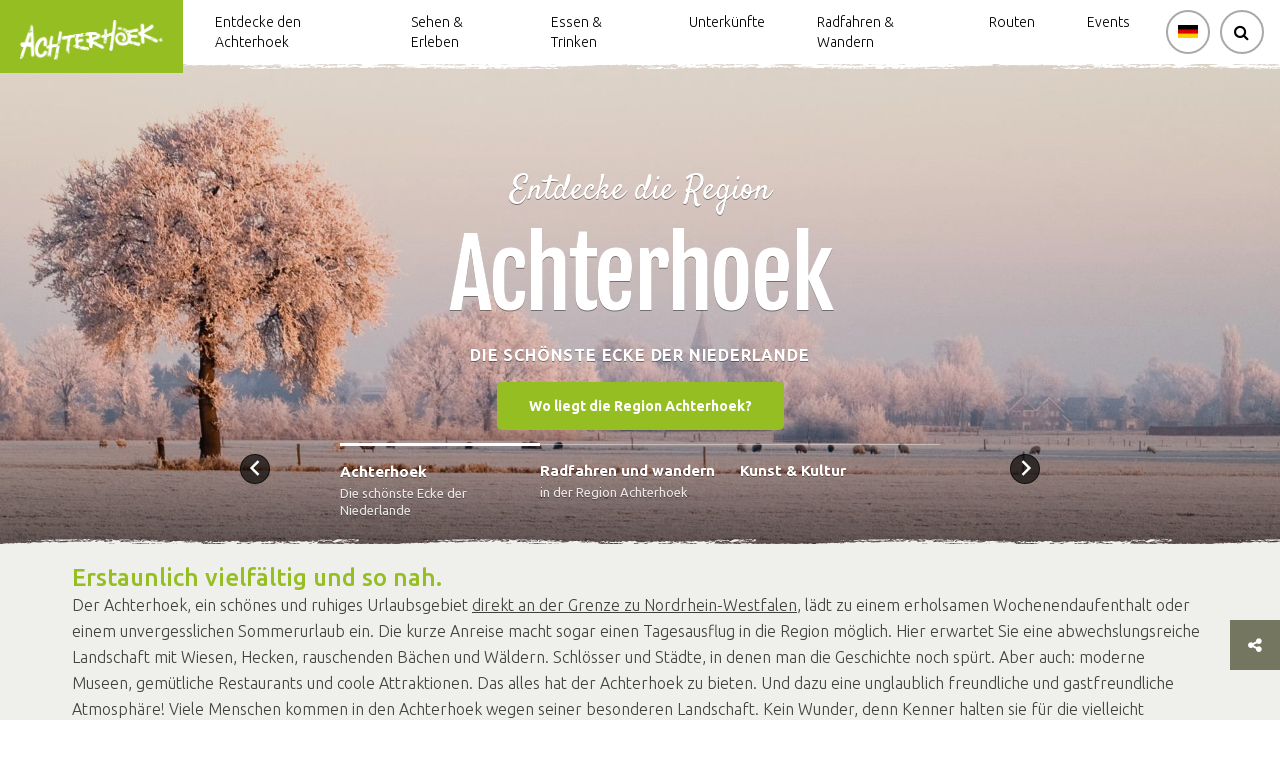

--- FILE ---
content_type: text/html; charset=UTF-8
request_url: https://achterhoekferien.de/
body_size: 17920
content:
<!DOCTYPE html>
<html lang="DE">

<head>
    <meta charset="utf-8">
    <script defer src="/js/cookieconsent.js?id=441798e59e2ee702e56476af4b0b42f3"></script>
            <script>
            window.dataLayer = window.dataLayer || [];

            function gtag() {
                dataLayer.push(arguments);
            }
        </script>

        
                    <script>
                (function (w, d, s, l, i) {
                    w[l] = w[l] || [];
                    w[l].push({'gtm.start': new Date().getTime(), event: 'gtm.js'});
                    var f = d.getElementsByTagName(s)[0],
                        j = d.createElement(s)
                    j.async = true;
                    j.src = "https://gtm.achterhoekferien.de/owuufnlsb.js?" + i;
                    f.parentNode.insertBefore(j, f);
                })(window, document, 'script', 'dataLayer', "3b8c=aWQ9R1RNLVdMQ1ZaMjU%3D&page=2");
            </script>
            

    <!-- Inline script -->
            <script>
            window.addEventListener('load', function () {
                // obtain plugin
                var cc = initCookieConsent();
                document.querySelectorAll('[data-cookiecategory="targeting-detail"]').forEach((e) => {
                    e.querySelectorAll('a')[0].addEventListener('click', function (e) {
                        e.stopPropagation();
                        cc.showSettings();
                    });

                });
                cc.run({
                    current_lang: 'DE',
                    autoclear_cookies: true,
                    page_scripts: true,
                    onFirstAction: function (user_preferences, cookie) {
                        // callback triggered only once on the first accept/reject action
                    },

                    onAccept: function (cookie) {
                        if (cookie.level.find((cookieType) => cookieType === 'targeting')) {
                            (function (d, s, id) {
                                var js, fjs = d.getElementsByTagName(s)[0];
                                if (d.getElementById(id)) return;
                                js = d.createElement(s);
                                js.id = id;
                                js.src = 'https://connect.facebook.net/nl_NL/sdk.js#xfbml=1&version=v3.2';
                                fjs.parentNode.insertBefore(js, fjs);
                            }(document, 'script', 'facebook-jssdk'));

                            document.querySelectorAll('[data-cookiecategory="targeting"]').forEach((e) => {
                                e.setAttribute('style', '');
                                e.setAttribute('src', e.getAttribute('data-src'));

                            });

                            document.querySelectorAll('[data-cookiecategory="targeting-detail"]').forEach((e) => {
                                e.setAttribute('data-src', e.getAttribute('data-src-cookie'));
                                const img = e.querySelectorAll('img')[0];
                                if (img) {
                                    img.setAttribute('style', '');
                                }


                            });

                            document.querySelectorAll('[data-cookietargetting="1"]').forEach((e) => {
                                e.remove();
                            });
                        }
                    },

                    onChange: function (cookie, changed_categories) {
                        // callback triggered when user changes preferences after consent has already been given
                    },
                    gui_options: {
                        consent_modal: {
                            swap_buttons: true            // enable to invert buttons
                        }
                    },
                    languages: {
                        'DE': {
                            consent_modal: {
                                title: 'Ihre Cookie-Einstellungen',
                                description: 'Diese Website verwendet Cookies (Funktionale Cookies, Analyse-Cookies, Marketing-Cookies). Wir verwenden Cookies, damit die Website ordnungsgemäß funktioniert, und um Ihren Besuch auf unserer Website noch einfacher und persönlicher zu gestalten.',
                                secondary_btn: {
                                    text: 'Cookies manuell einstellen',
                                    role: 'settings'
                                },
                                primary_btn: {
                                    text: 'Alle akzeptieren',
                                    role: 'accept_all'
                                },
                            },
                            settings_modal: {
                                title: 'Ihre Cookie-Einstellungen',
                                save_settings_btn: 'Einstellungen speichern',
                                accept_all_btn: 'Alle akzeptieren',
                                blocks: [
                                    {
                                        description: 'Diese Website verwendet Cookies. Um Ihren Besuch auf unserer Website noch einfacher und individueller zu gestalten, verfolgen und erfassen wir und Dritte Ihr Internetverhalten innerhalb unserer Website. Auf diese Weise können wir Inhalte oder Werbeanzeigen anbieten, die Ihren Interessen entsprechen. Weitere Informationen finden Sie weiter unten und in der <a href="https://achterhoekferien.de/datenschutzerklarung" class="cc-link">Datenschutzerklärung</a>.'
                                    }, {
                                        title: 'Funktionale Cookies ',
                                        description: 'Diese Cookies sorgen dafür, dass die Website ordnungsgemäß funktioniert. Zum Beispiel, um sich Informationen zu merken, damit Sie nicht immer wieder alles ausfüllen müssen, oder um sich Orte zu merken und zu speichern, die Sie zu Ihrer Favoritenliste hinzufügen.',
                                        toggle: {
                                            value: 'necessary',
                                            enabled: true,
                                            readonly: true          // cookie categories with readonly=true are all treated as "necessary cookies"
                                        }
                                    }, {
                                        title: 'Analyse-Cookies',
                                        description: 'Diese Cookies ermöglichen es uns, die Statistiken unserer Website zu messen und zu analysieren, damit wir Ihr Benutzererlebnis verbessern können. Wir messen zum Beispiel die Anzahl der Besuche und die Bereiche, die für unsere Besucher am interessantesten sind. Zu diesem Zweck verwenden wir die Software Google Analytics. Gut zu wissen: Die Statistiken und Berichte können nicht auf einzelne Personen zurückgeführt werden.',
                                        toggle: {
                                            value: 'analytics',     // your cookie category
                                            enabled: true,
                                            readonly: false
                                        }
                                    }, {
                                        title: 'Marketing-Cookies',
                                        description: 'Wir schalten Werbeanzeigen auf anderen Websites und Apps. Um diese Anzeigen auf Ihre Interessen abzustimmen, sammeln wir beispielsweise Informationen über Ihren Besuch. Außerdem können wir nachverfolgen, welche Anzeigen Sie bereits gesehen haben, um zu vermeiden, dass Sie die gleiche Anzeige immer wieder sehen. Darüber hinaus können Sie mit Hilfe von Cookies Informationen in sozialen Medien wie Facebook und Instagram teilen.',
                                        toggle: {
                                            value: 'targeting',
                                            enabled: true,
                                            readonly: false
                                        }
                                    }
                                ]
                            }
                        }
                    }
                });
            });
        </script>
    
            <title>Achterhoek | Die schönste Ecke der Niederlande</title>
    
            <meta name="title" content="Achterhoek | Die schönste Ecke der Niederlande"/>
                <meta name="description" content="Urlaub in der Region Achterhoek? Hier erfährst du alles über den Geheimtipp hinter der Grenze mit Übernachtungsmöglichkeiten für deinen Urlaub im Achterhoek!"/>
        <base href="/">

    
        <meta name="viewport" content="width=device-width, initial-scale=1">
                <meta name="robots" content="all">
        <meta property="og:url" content="https://achterhoekferien.de/home"/>
    <meta property="og:type" content="website"/>
    <meta property="og:title" content="Achterhoek | Die schönste Ecke der Niederlande"/>
    <meta property="og:description" content="Urlaub in der Region Achterhoek? Hier erfährst du alles über den Geheimtipp hinter der Grenze mit Übernachtungsmöglichkeiten für deinen Urlaub im Achterhoek!"/>
    <meta property="og:image" content="https://achterhoekferien.de/storage/beeldbank/images/Stan_Bouman_AT_archief_1_van_8_large.jpg"/>
    <meta property="og:image:alt" content="Achterhoek | Die schönste Ecke der Niederlande"/>

    <meta name="_token" content="8DVvqWy393flf8PHJFGnODpuIskPWBA93nUnSEp0"/>

    

        <script src="https://achterhoekferien.de/vendor/adminlte/bower_components/jquery/dist/jquery.min.js"></script>

    <link rel="apple-touch-icon" sizes="180x180" href="/storage/beeldbank/images/2b12ee64e02518d74189680c1c9b2d74c84d04ab.png">
    <link rel="icon" type="image/png" sizes="32x32" href="/storage/beeldbank/images/2b12ee64e02518d74189680c1c9b2d74c84d04ab.png">
    <link rel="icon" type="image/png" sizes="16x16" href="/storage/beeldbank/images/2b12ee64e02518d74189680c1c9b2d74c84d04ab.png">
    <link rel="manifest" href="/images/layout/site.webmanifest">
    <link rel="mask-icon" href="/images/layout/safari-pinned-tab.svg" color="#5bbad5">
    <link rel="stylesheet" href="https://maxcdn.bootstrapcdn.com/font-awesome/4.7.0/css/font-awesome.min.css">

        <link rel="stylesheet" href="/css/inc/hamburger.css?id=79f15f6ab855eae3b5b7b0e096be32a9">

    <style>
        #preloadMarkers {
            width: 0;
            height: 0;
            display: inline;
            background-image: url('/images/markers/c7df07.png');
            background-image: url('/images/markers/ecc500.png');
        }

        .navbar__content__buttons .navbar__button__wrap:hover .navbar__button {
            border-color: #95be22;
            box-shadow: 0px 0px 3px 2px#95be22;
        }

        #favorite-container .standard-container h2 {
            color: #95be22;
        }
    </style>
        <link rel="stylesheet" href="/css/inc/header.css?id=116f54fc87baba1bc16fcc82140e27b3">
    <style>
        .navbar__content__buttons .navbar__button__wrap:hover .navbar__button {
            border-color: #95be22;
            box-shadow: 0px 0px 3px 2px #95be22;
        }
    </style>
    <style>
        :root {
            --label-color: #95be22;
            --primary-layout-color: #95be22;
            --box-shadow-color: rgba(149, 190, 34, 0.6);

        }

        .startpoint-info-wrap .title,
        h1,
        h2,
        h3,
        h4,
        h5,
        h6,
        pre {
            color: #95be22 ;
            margin-bottom: 0;
        }
    </style>
    <link rel="stylesheet" href="/css/cookieconsent.css?id=df640cb66b9a516d2dcd8ab2e35de712">
    <link rel="stylesheet" href="https://achterhoekferien.de/js/plugins/owl-carousel/dist/assets/owl.carousel.min.css">
    <link rel="stylesheet" href="https://achterhoekferien.de/js/plugins/lightslider-master/dist/css/lightslider.min.css">
    <link rel="stylesheet" href="https://achterhoekferien.de/js/plugins/lightgallery-master/dist/css/lightgallery.css">
    <link rel="stylesheet" type="text/css" href="//cdn.jsdelivr.net/npm/slick-carousel@1.8.1/slick/slick.css"/>
            <link rel="stylesheet" href="/css/layout/layout.css">
        <link rel="stylesheet" href="/css/content-items/socialShare.css">
                <link rel="stylesheet" href="/css/content-items/hero_image_carousel.css?id=75155b8394ad4aba633fb7dcf5ca4951">
                      <link rel="stylesheet" href="/css/content-items/text.css?id=746c4f62727b1076323a8c91e4342a11">
                <style>
            .content-item-text-container a:hover {
                color: #95be22   !important;
            }

            .content-item-text-text-container a.disabled {
                pointer-events: none;
            }
        </style>
                        <link rel="stylesheet" href="/css/content-items/text.css?id=746c4f62727b1076323a8c91e4342a11">
                <style>
            .content-item-text-container a:hover {
                color: #95be22   !important;
            }

            .content-item-text-text-container a.disabled {
                pointer-events: none;
            }
        </style>
                        <link rel="stylesheet" href="/css/content-items/text.css?id=746c4f62727b1076323a8c91e4342a11">
                <style>
            .content-item-text-container a:hover {
                color: #95be22   !important;
            }

            .content-item-text-text-container a.disabled {
                pointer-events: none;
            }
        </style>
                <link rel="stylesheet" href="/css/content-blocks/single.css?id=631ea8055c0962ab70bfc390726d5cdb">
                <link rel="stylesheet" href="/css/inc/footer.css?id=952db94578ad7534e97532d1584f20bf">
                    <link rel="stylesheet" href="/css/content-items/highlight.css?id=aec6f16fa319d134293e27b3ae39572f">
                <link rel="stylesheet" href="/css/content-items/highlight.css?id=aec6f16fa319d134293e27b3ae39572f">
                <link rel="stylesheet" href="/css/content-items/highlight.css?id=aec6f16fa319d134293e27b3ae39572f">
    
            <script defer src="https://achterhoekferien.de/js/plugins/tether/tether.js?v"></script>
    <script defer src="https://achterhoekferien.de/vendor/adminlte/bower_components/bootstrap/dist/js/bootstrap.min.js"></script>
    <script defer src="https://achterhoekferien.de/js/plugins/owl-carousel/dist/owl.carousel.min.js"></script>
    <script defer src="https://achterhoekferien.de/js/plugins/lightslider-master/dist/js/lightslider.min.js"></script>
    <script defer src="https://achterhoekferien.de/js/plugins/lightgallery-master/dist/js/lightgallery.min.js"></script>
    <script defer src="https://achterhoekferien.de/js/plugins/lightgallery-master/modules/lg-thumbnail.min.js"></script>
    <script defer src="https://achterhoekferien.de/js/plugins/lightgallery-master/modules/lg-video.min.js"></script>
    
    <script defer src="https://achterhoekferien.de/js/plugins/datetimepicker/jquery.datetimepicker.full.min.js"></script>
    <script defer src="/js/inc/scrollAnchor.js?id=89b802a067e0dc1dfbc2223bbeeb4129"></script>
    <script defer src="https://achterhoekferien.de/js/plugins/focus-point/js/jquery.focuspoint.js"></script>
    <script defer src="https://achterhoekferien.de/js/plugins/readmore/readmore.js"></script>
    <script defer src="/js/recreate/svgPathFiller.js?id=bcfbb3a47c61386bc52fbd2d616dd1ed"></script>
    <script data-cookiecategory="targeting" type="text/plain" defer
            src="https://achterhoekferien.de/js/plugins/youtube-player/youtube.js"></script>
    <script defer src="https://achterhoekferien.de/js/plugins/instafeed.js/dist/instafeed.min.js"></script>
    <script>
        $(document).ready(function () {
            $('.focuspoint').focusPoint();
        });
    </script>
    <script defer src="/js/recreate/favoriteManager.js?id=717f3c7401e05f2777291cd7ee7a11c7"></script>
    <script src="/js/recreate/socialShare.js?id=da7eab16f8e47697ec18bcce9efae7e2"></script>
    
    
        <script>
        $(document).ready(function(){
            $('#owl-carousel-' + 1769886490663).owlCarousel({
                items : 1,
                loop : true,
                nav: false,
                URLhashListener : true,
                onChanged : callback,
                onInitialized: function(){
                    $('.owl-carousel').show();
                    $('.loader').hide();
                    $('.focuspoint').focusPoint();
                }
            });

            function callback(event){
                //console.log(event)
                var current = event.page.index;
                if(current >= 0){
                    $(event.currentTarget).find('.content-item-hero-image-carousel-slider-carousel-items-inner').find('.content-item-hero-image-carousel-slider-carousel-items-inner-item-line').removeClass('active');
                    $(event.currentTarget).find('.content-item-hero-image-carousel-slider-carousel-items-inner').find('.' + current).find('.content-item-hero-image-carousel-slider-carousel-items-inner-item-line').addClass('active');
                    $(event.currentTarget).find('.content-item-hero-image-carousel-slider-buttons-responsive-inner').find('.content-item-hero-image-carousel-slider-buttons-responsive-inner-button').removeClass('active');
                    $(event.currentTarget).find('.content-item-hero-image-carousel-slider-buttons-responsive-inner').find('.' + current).addClass('active');
                }
            }

            $('#owl-carousel-' + 1769886490663).find('.owl-nav').hide();
            $('#owl-carousel-' + 1769886490663).find('.owl-dots').hide();

            $('#owl-carousel-' + 1769886490663).find('.content-item-hero-image-carousel-slider-buttons-responsive-inner-button').on('click', function(){
                var id = $(this).data('id');
                var owl = $(this).parent().parent().parent().parent().parent().find('.owl-carousel');
                owl.trigger('to.owl.carousel', [id, 500]);
            });

            $('#owl-carousel-' + 1769886490663).find('.content-item-hero-image-carousel-slider-carousel-items-inner-item').on('click', function(){
                var id = $(this).data('id');
                var owl = $(this).parent().parent().parent().parent().parent().parent().find('.owl-carousel');
                owl.trigger('to.owl.carousel', [id, 500]);
            });

            // For the Previous Button
            $('#owl-carousel-' + 1769886490663)
                .find('.content-item-hero-image-carousel-slider-buttons-non-responsive-inner-button-prev')
                .on('click keydown', function(event) {
                    // Trigger the carousel prev only on click or when Enter key is pressed
                    if (event.type === 'click' || event.key === 'Enter') {
                        // Prevent default action for the keydown event to stop scrolling when spacebar is pressed
                        if (event.type === 'keydown') event.preventDefault();

                        $(this)
                            .parent().parent().parent().parent().parent()
                            .find('.owl-carousel')
                            .trigger('prev.owl.carousel');
                    }
                });

// For the Next Button
            $('#owl-carousel-' + 1769886490663)
                .find('.content-item-hero-image-carousel-slider-buttons-non-responsive-inner-button-next')
                .on('click keydown', function(event) {
                    // Trigger the carousel next only on click or when Enter key is pressed
                    if (event.type === 'click' || event.key === 'Enter') {
                        // Prevent default action for the keydown event
                        if (event.type === 'keydown') event.preventDefault();

                        $(this)
                            .parent().parent().parent().parent().parent()
                            .find('.owl-carousel')
                            .trigger('next.owl.carousel');
                    }
                });

        });
    </script>
        <script>
            document.addEventListener('DOMContentLoaded', () => {
                const readMore = "Mehr lesen";
                const readLess = "Weniger lesen";
                const contentDiv = document.querySelector('.read-more-option');
                const links = contentDiv.querySelectorAll('a');

                // Dynamically set height based on Blade logic
                                const heightCollapse = 400;
                
                // Update the link interactivity based on visibility during initialization
                const updateLinkInteractivityOnInit = () => {
                    links.forEach(link => {
                        if (isLinkVisibleInContainer(link, contentDiv, heightCollapse)) {
                            link.setAttribute('tabindex', '0');  // Make visible links interactable
                            link.classList.remove('disabled');
                        } else {
                            link.setAttribute('tabindex', '-1');  // Make hidden links non-interactable
                            link.classList.add('disabled');
                        }
                    });
                };

                // Function to make all links interactable (after "Read More")
                const makeAllLinksInteractable = () => {
                    links.forEach(link => {
                        link.setAttribute('tabindex', '0');  // Make all links interactable
                        link.classList.remove('disabled');
                    });
                };

                // Helper function to check if a link is visible within the initial collapsed height
                function isLinkVisibleInContainer(link, container, maxHeight) {
                    const linkTop = link.offsetTop - container.offsetTop;  // Distance of the link from top of the container
                    const linkHeight = link.offsetHeight;  // Height of the link itself

                    // Check if the link's top + its height fits within the container's visible height
                    return (linkTop + linkHeight <= maxHeight);
                }

                // Initialize the readmore plugin
                $(".read-more-option").readmore({
                    speed: 0,
                    moreLink: '<span class="updateDoubleBlock read-more" aria-label="' + readMore +'" tabindex="0" role="button" aria-expanded="false">' + readMore + ' <i class="fa fa-angle-down circle" aria-hidden="true"></i></span>',  // Raw HTML for "Read More"
                    lessLink: '<span class="updateDoubleBlock read-less" aria-label="' + readLess +'" tabindex="0" role="button" aria-expanded="true">' + readLess + ' <i class="fa fa-angle-up circle" aria-hidden="true"></i></span>',    // Raw HTML for "Read Less"
                    collapsedHeight: heightCollapse,

                    // When the block is processed (initial load)
                    blockProcessed: function () {
                        console.log('Block processed on init.');  // Log for initialization
                        updateLinkInteractivityOnInit();  // Check visibility of links on initial load
                    },

                    // Before toggling the block
                    beforeToggle: function(trigger, element, expanded) {
                        console.log('Before toggle. Expanded:', expanded);
                        // Here you could do any additional logic before the toggle
                        if (!expanded) {
                            makeAllLinksInteractable();  // Make all links interactable when expanded
                        } else {
                            updateLinkInteractivityOnInit();  // Re-check the visibility and reset the interactivity
                        }
                    }
                });

                // Keydown handling for Enter key
                $(document).on('keydown', '.read-more, .read-less', function (e) {
                    if (e.key === 'Enter') {
                        $(this).click();  // Simulate a click event when Enter is pressed
                    }
                });

                $(document).on('click', '.updateDoubleBlock', function (e) {
                    e.preventDefault();
                    const dataID = $(this).data('id');
                    const container = $('#content-item-text-unique-id-' + 1769886490678).closest('.content-block-double');
                });

                $('#content-item-text-unique-id-' + 1769886490678).find('.updateDoubleBlock').on('click', function (e) {
                    e.preventDefault();
                    const dataID = $(this).data('id');
                    const container = $('#content-item-text-unique-id-' + 1769886490678).closest('.content-block-double');
                });

                const alignBlock = '';
                if (alignBlock) {
                    if ($(window).width() >= 1024)
                        $('#content-item-text-unique-id-' + 1769886490678).parent().css('display', 'flex');

                    $(window).on('resize', function () {
                        if ($(window).width() >= 1024)
                            $('#content-item-text-unique-id-' + 1769886490678).parent().css('display', 'flex');
                        else
                            $('#content-item-text-unique-id-' + 1769886490678).parent().css('display', 'block');
                    });
                }
            });

        </script>

            <script>
            document.addEventListener('DOMContentLoaded', () => {
                const readMore = "Mehr lesen";
                const readLess = "Weniger lesen";
                const contentDiv = document.querySelector('.read-more-option');
                const links = contentDiv.querySelectorAll('a');

                // Dynamically set height based on Blade logic
                                const heightCollapse = 400;
                
                // Update the link interactivity based on visibility during initialization
                const updateLinkInteractivityOnInit = () => {
                    links.forEach(link => {
                        if (isLinkVisibleInContainer(link, contentDiv, heightCollapse)) {
                            link.setAttribute('tabindex', '0');  // Make visible links interactable
                            link.classList.remove('disabled');
                        } else {
                            link.setAttribute('tabindex', '-1');  // Make hidden links non-interactable
                            link.classList.add('disabled');
                        }
                    });
                };

                // Function to make all links interactable (after "Read More")
                const makeAllLinksInteractable = () => {
                    links.forEach(link => {
                        link.setAttribute('tabindex', '0');  // Make all links interactable
                        link.classList.remove('disabled');
                    });
                };

                // Helper function to check if a link is visible within the initial collapsed height
                function isLinkVisibleInContainer(link, container, maxHeight) {
                    const linkTop = link.offsetTop - container.offsetTop;  // Distance of the link from top of the container
                    const linkHeight = link.offsetHeight;  // Height of the link itself

                    // Check if the link's top + its height fits within the container's visible height
                    return (linkTop + linkHeight <= maxHeight);
                }

                // Initialize the readmore plugin
                $(".read-more-option").readmore({
                    speed: 0,
                    moreLink: '<span class="updateDoubleBlock read-more" aria-label="' + readMore +'" tabindex="0" role="button" aria-expanded="false">' + readMore + ' <i class="fa fa-angle-down circle" aria-hidden="true"></i></span>',  // Raw HTML for "Read More"
                    lessLink: '<span class="updateDoubleBlock read-less" aria-label="' + readLess +'" tabindex="0" role="button" aria-expanded="true">' + readLess + ' <i class="fa fa-angle-up circle" aria-hidden="true"></i></span>',    // Raw HTML for "Read Less"
                    collapsedHeight: heightCollapse,

                    // When the block is processed (initial load)
                    blockProcessed: function () {
                        console.log('Block processed on init.');  // Log for initialization
                        updateLinkInteractivityOnInit();  // Check visibility of links on initial load
                    },

                    // Before toggling the block
                    beforeToggle: function(trigger, element, expanded) {
                        console.log('Before toggle. Expanded:', expanded);
                        // Here you could do any additional logic before the toggle
                        if (!expanded) {
                            makeAllLinksInteractable();  // Make all links interactable when expanded
                        } else {
                            updateLinkInteractivityOnInit();  // Re-check the visibility and reset the interactivity
                        }
                    }
                });

                // Keydown handling for Enter key
                $(document).on('keydown', '.read-more, .read-less', function (e) {
                    if (e.key === 'Enter') {
                        $(this).click();  // Simulate a click event when Enter is pressed
                    }
                });

                $(document).on('click', '.updateDoubleBlock', function (e) {
                    e.preventDefault();
                    const dataID = $(this).data('id');
                    const container = $('#content-item-text-unique-id-' + 1769886490694).closest('.content-block-double');
                });

                $('#content-item-text-unique-id-' + 1769886490694).find('.updateDoubleBlock').on('click', function (e) {
                    e.preventDefault();
                    const dataID = $(this).data('id');
                    const container = $('#content-item-text-unique-id-' + 1769886490694).closest('.content-block-double');
                });

                const alignBlock = '';
                if (alignBlock) {
                    if ($(window).width() >= 1024)
                        $('#content-item-text-unique-id-' + 1769886490694).parent().css('display', 'flex');

                    $(window).on('resize', function () {
                        if ($(window).width() >= 1024)
                            $('#content-item-text-unique-id-' + 1769886490694).parent().css('display', 'flex');
                        else
                            $('#content-item-text-unique-id-' + 1769886490694).parent().css('display', 'block');
                    });
                }
            });

        </script>

            <script>
            document.addEventListener('DOMContentLoaded', () => {
                const readMore = "Mehr lesen";
                const readLess = "Weniger lesen";
                const contentDiv = document.querySelector('.read-more-option');
                const links = contentDiv.querySelectorAll('a');

                // Dynamically set height based on Blade logic
                                const heightCollapse = 400;
                
                // Update the link interactivity based on visibility during initialization
                const updateLinkInteractivityOnInit = () => {
                    links.forEach(link => {
                        if (isLinkVisibleInContainer(link, contentDiv, heightCollapse)) {
                            link.setAttribute('tabindex', '0');  // Make visible links interactable
                            link.classList.remove('disabled');
                        } else {
                            link.setAttribute('tabindex', '-1');  // Make hidden links non-interactable
                            link.classList.add('disabled');
                        }
                    });
                };

                // Function to make all links interactable (after "Read More")
                const makeAllLinksInteractable = () => {
                    links.forEach(link => {
                        link.setAttribute('tabindex', '0');  // Make all links interactable
                        link.classList.remove('disabled');
                    });
                };

                // Helper function to check if a link is visible within the initial collapsed height
                function isLinkVisibleInContainer(link, container, maxHeight) {
                    const linkTop = link.offsetTop - container.offsetTop;  // Distance of the link from top of the container
                    const linkHeight = link.offsetHeight;  // Height of the link itself

                    // Check if the link's top + its height fits within the container's visible height
                    return (linkTop + linkHeight <= maxHeight);
                }

                // Initialize the readmore plugin
                $(".read-more-option").readmore({
                    speed: 0,
                    moreLink: '<span class="updateDoubleBlock read-more" aria-label="' + readMore +'" tabindex="0" role="button" aria-expanded="false">' + readMore + ' <i class="fa fa-angle-down circle" aria-hidden="true"></i></span>',  // Raw HTML for "Read More"
                    lessLink: '<span class="updateDoubleBlock read-less" aria-label="' + readLess +'" tabindex="0" role="button" aria-expanded="true">' + readLess + ' <i class="fa fa-angle-up circle" aria-hidden="true"></i></span>',    // Raw HTML for "Read Less"
                    collapsedHeight: heightCollapse,

                    // When the block is processed (initial load)
                    blockProcessed: function () {
                        console.log('Block processed on init.');  // Log for initialization
                        updateLinkInteractivityOnInit();  // Check visibility of links on initial load
                    },

                    // Before toggling the block
                    beforeToggle: function(trigger, element, expanded) {
                        console.log('Before toggle. Expanded:', expanded);
                        // Here you could do any additional logic before the toggle
                        if (!expanded) {
                            makeAllLinksInteractable();  // Make all links interactable when expanded
                        } else {
                            updateLinkInteractivityOnInit();  // Re-check the visibility and reset the interactivity
                        }
                    }
                });

                // Keydown handling for Enter key
                $(document).on('keydown', '.read-more, .read-less', function (e) {
                    if (e.key === 'Enter') {
                        $(this).click();  // Simulate a click event when Enter is pressed
                    }
                });

                $(document).on('click', '.updateDoubleBlock', function (e) {
                    e.preventDefault();
                    const dataID = $(this).data('id');
                    const container = $('#content-item-text-unique-id-' + 1769886490705).closest('.content-block-double');
                });

                $('#content-item-text-unique-id-' + 1769886490705).find('.updateDoubleBlock').on('click', function (e) {
                    e.preventDefault();
                    const dataID = $(this).data('id');
                    const container = $('#content-item-text-unique-id-' + 1769886490705).closest('.content-block-double');
                });

                const alignBlock = '';
                if (alignBlock) {
                    if ($(window).width() >= 1024)
                        $('#content-item-text-unique-id-' + 1769886490705).parent().css('display', 'flex');

                    $(window).on('resize', function () {
                        if ($(window).width() >= 1024)
                            $('#content-item-text-unique-id-' + 1769886490705).parent().css('display', 'flex');
                        else
                            $('#content-item-text-unique-id-' + 1769886490705).parent().css('display', 'block');
                    });
                }
            });

        </script>

        <script defer src="/js/inc/hamburger.js?id=b381b7aa843db7de383f6265ac0ddd3e"></script>
    <script defer src="/js/inc/pagination.js?id=6a15476c049a519ed15e1bbb595f4f4d"></script>
    <script defer type="text/javascript" src="/js/recreate/svgPathFiller.js?id=bcfbb3a47c61386bc52fbd2d616dd1ed"></script>
        <script>
        $(document).ready(function () {
            var searchTerm;
            var searchResultsText = "Suchergebnisse gefunden";

            var dirtylineLogo = "";
            if (dirtylineLogo != '') {
                $('.dirty-line-under-logo').css('background-image', 'url(' + dirtylineLogo + ')');
            }

            setResults = function (response) {
                var pages = 10;
                if ($(window).width() < 1024) {
                    pages = 5;
                }

                var results = response['result'];
                var output = [];

                $.each(results, function (i, item) {
                    if ($.isArray(item)) {
                        $.each(item, function (i, item) {
                            var currentData = {};
                            currentData['title'] =  item['title'] + (item['secondary_title'] ? (' ' + item['secondary_title']) : '');
                            currentData['slug'] = item['slug'];
                            output.push(currentData);
                        });
                    }
                });

                $('#data-pagination').pagination({
                    dataSource: output,
                    pageSize: pages,
                    pageRange: 1,
                    locator: 'items',
                    totalNumber: 120,
                    autoHidePrevious: true,
                    autoHideNext: true,
                    callback: function (data, pagination) {
                        var html = '<div class="searchResults"><div class="littleblock"></div>' + searchResultsText + '<hr/></div><div class="data-container"></div>';
                        html += simpleTemplating(data);
                        $('#data-container').html(html);
                        $(document).find('#data-pagination').find('ul').css({
                            'padding': 'unset',
                            'overflow': 'hidden'
                        });
                    }
                })

                $('#data-pagination-mobile').pagination({
                    dataSource: output,
                    pageSize: pages,
                    pageRange: 1,
                    locator: 'items',
                    totalNumber: 120,
                    autoHidePrevious: true,
                    autoHideNext: true,
                    callback: function (data, pagination) {
                        var html = '<div class="searchResults"><div class="littleblock"></div>' + searchResultsText + '<hr/></div><div class="data-container"></div>';
                        html += simpleTemplating(data);
                        $('#data-container-mobile').html(html);
                        $(document).find('#data-pagination-mobile').find('ul').css({
                            'padding': 'unset',
                            'overflow': 'hidden'
                        });
                    }
                })

                function simpleTemplating(data) {
                    var html = '<p>Geen resultaten gevonden</p>';
                    if (data.length != 0) {
                        var html = '<ul>';
                        $.each(data, function (index, item) {
                            html += '<li>';
                            html += ''
                            html += '<a href="/' + item['slug'] + '" class="article-loop searchItem" >';
                            html += '<div class="searchItemTitle">' + item['title'] + '</div>';
                            html += '<span class="icon"><i class="fa fa-chevron-right" aria-hidden="true"></i></span>'
                            html += '</a>';
                            html += '</li>';
                        });
                        html += '</ul>';
                    }
                    return html;
                }

                if (output != '' && $('input[name=search_term_header_mobile]').is(':focus'))
                    $('.mobile-search').find('.results').show();

                if (output != '' && $('.navbar__button').hasClass('active')) {
                    $('.navbar__content__buttons').find('.results').show();
                }
            }

            $('.language-button').on('click', '.set-lang', function (e) {
                e.preventDefault();
                if ($(this).data('url') != undefined)
                    window.location.href = $(this).data('url');
            });

            $(document).on('click', function (e) {
                var container = $(".results"); // CONTAINER SELECTOR
                var secondcontainer = $('.search-btn');
                var thirthContainer = $('.search-input');
                if (!container.is(e.target) && !secondcontainer.is(e.target) && !thirthContainer.is(e.target) // if the target of the click isn't the container...
                    && container.has(e.target).length === 0 && secondcontainer.has(e.target).length === 0 && thirthContainer.has(e.target).length === 0) // ... nor a descendant of the container
                {
                    if (e.clientX != 0 && e.clientY != 0) {
                        container.hide();
                        $('.navbar__content__buttons').find('.results').hide();
                        $('.advanced_search_button').removeClass('active');
                        secondcontainer.attr('aria-expanded', false);
                    }
                }

                if ($('.advanced_search_button').hasClass('active')) {
                    $('.language-button').hide();
                    $('.map-button').hide();
                    $('.favorite-button').hide();
                } else {
                    $('.language-button').fadeIn();
                    $('.map-button').fadeIn();
                    $('.favorite-button').fadeIn();
                }

            });

            $('input[name=search_term_header]').focusin(function () {
                if ($('.navbar__content__buttons').find('.results').find('a').html() != null)
                    $('.navbar__content__buttons').find('.results').show();
            });

            $('input[name=search_term_header_mobile], input[name=search_term_header]').on('keyup', function (event) {
                if ($(event.target).val().trim() === '')
                    $('.results').hide();
            });

            $('input[name=search_term_header_mobile], input[name=search_term_header]').on('change paste keyup', function (event) {

                var baseUrl = window.location.protocol + "//" + window.location.host;
                var url = baseUrl + '/' + 'searchSuggestions';
                var data = {};
                var lastInput = $(event.target).val().trim();
                data['input'] = $(event.target).val().trim();
                data['user'] = baseUrl;
                $.ajaxSetup({
                    headers: {
                        'X-CSRF-TOKEN': $('meta[name="_token"]').attr('content')
                    }
                });

                $.ajax({
                    type: 'POST',
                    url: url,
                    data: data,
                    dataType: 'json',
                    success: function (response) {
                        if (lastInput == $('input[name=search_term_header_mobile]').val() || lastInput == $('input[name=search_term_header]').val())
                            if (response.status == 200 || response.statusText == 200)
                                setResults(response);
                    }
                });

                if (event.which == 13) {
                    searchTerm = $(event.target).val().trim();
                    if (searchTerm != '' && searchTerm !== undefined) {
                        search(searchTerm);
                    }
                }

                $('.navbar__button__label').on('click', function () {
                    searchTerm = $(event.target).val().trim();
                    if (searchTerm != '' && searchTerm !== undefined) {
                        search(searchTerm);
                    }
                });
            });

            $('.search-button-button').on('click', function () {
                searchTerm = $('input[name=search_term_header_mobile]').val();
                if (searchTerm != '' && searchTerm !== undefined) {
                    search(searchTerm);
                }
            });

            function search(term) {
                if (term !== undefined) {
                    window.location.replace(window.location.protocol + "//" + window.location.host + "/search?search_term=" + term);
                }
            }

            //$('.navbar__button').on('change', function(){
            //    if(!$('.navbar__button').is(':focus'))
            //        $('.navbar__button').removeClass('active');
            //});

            $(document).on('click', '#data-pagination, #data-pagination-mobile', function (e) {
                $(this).find('ul').css({
                    'padding': 'unset',
                    'overflow': 'hidden'
                });
            })

            $('.search-btn').on('click', function (element) {
                $('.advanced_search_button').addClass('active');
                $('.navbar__content__search').toggle();
                $('.navbar__search__bar').addClass('active').focus();
                $(this).attr('aria-expanded', true);
            });

            $('.hasDropDown').click(function (e) {
                if ($(this).text() == '+') {
                    $(this).text('-');
                } else {
                    $(this).text('+');
                }
                $(this).parent().parent().find('.dropdown').slideToggle();
            });


        });
    </script>
    <script>

        $(document).ready(function () {

            $('.submit-newsletter-form').on('click', function (e) {
                e.preventDefault();

                var mail = $('input[name=email]').val();
                var baseUrl = window.location.protocol + "//" + window.location.host;
                var url = baseUrl + '/' + 'letterRegistration';

                if (!/(.+)@(.+){2,}\.(.+){2,}/.test(mail)) {
                    if (mail.length != 0)
                        responseMessage('Vul een geldig email adres in.');
                    else
                        responseMessage('Vul een email adres in.');
                    return;
                }

                responseMessage(); // Clear any old messages

                // ✅ Wacht eerst op de captcha-token
                grecaptcha.ready(function () {
                    grecaptcha.execute("6LelXpgjAAAAALKrLAcIuAo8itv1x6ZN6Q419ewC", { action: 'homepage' }).then(function (token) {

                        // Nu pas POST doen met de verse captcha-token
                        var data = {
                            mail: mail,
                            gcaptchaToken: token
                        };

                        $.ajaxSetup({
                            headers: {
                                'X-CSRF-TOKEN': $('meta[name="_token"]').attr('content')
                            }
                        });

                        $.ajax({
                            type: 'POST',
                            url: url,
                            data: data,
                            dataType: 'json',
                            success: function (response) {
                                if (response.status == 200 || response.success === true) {
                                    window.location.replace('/' + response.slug);
                                } else {
                                    responseMessage(response.message || 'Er is iets misgegaan.');
                                }
                            },
                            error: function (xhr) {
                                if (xhr.responseJSON && xhr.responseJSON.message) {
                                    responseMessage(xhr.responseJSON.message);
                                } else {
                                    responseMessage('Onbekende fout bij inschrijving.');
                                }
                            }
                        });
                    });
                });
            });


            function responseMessage(message) {
                if (message == null) {
                    $('.footer__section--newsletter').css('height', '400px');
                    $('#alertNewsLetterContainer').text('');
                } else {
                    $('.footer__section--newsletter').css('height', '420px');
                    $('#alertNewsLetterContainer').text(message).css({
                        'color': 'rgb(255, 86, 86)',
                        'display': 'block',
                        'padding-bottom': '21px',
                    });
                }
            }
        });

    </script>

        <script src="/js/recreate/highlight.js?id=b2ada56247349bd1e4529aa3ec096cdd"></script>
    <script src="/js/recreate/highlight.js?id=b2ada56247349bd1e4529aa3ec096cdd"></script>
    <script src="/js/recreate/highlight.js?id=b2ada56247349bd1e4529aa3ec096cdd"></script>
    <script src="/js/recreate/menu.js?id=0a393dff395e90a9f727a20b2656a55e"></script>
        

    <script defer
            src="https://maps.googleapis.com/maps/api/js?key=AIzaSyBFmSpXfrVvxQs9fi3UGralFnp61AH_hio&libraries=places,drawing&language=NL">
    </script>
    
    <div id="fb-root"></div>

    <script>
        function definePopupClass() {
            /**
             * A customized popup on the map.
             */
            Popup = function (position, content) {
                this.position = position;
                content.classList.add('popup-bubble-content');

                var pixelOffset = document.createElement('div');
                pixelOffset.classList.add('popup-bubble-anchor');
                pixelOffset.appendChild(content);

                this.anchor = document.createElement('div');
                this.anchor.classList.add('popup-tip-anchor');
                this.anchor.appendChild(pixelOffset);

                // Optionally stop clicks, etc., from bubbling up to the map.
                this.stopEventPropagation();
            };
            // NOTE: google.maps.OverlayView is only defined once the Maps API has
            // loaded. That is why Popup is defined inside initMap().
            Popup.prototype = Object.create(google.maps.OverlayView.prototype);

            /** Called when the popup is added to the map. */
            Popup.prototype.onAdd = function () {
                this.getPanes().floatPane.appendChild(this.anchor);
            };

            /** Called when the popup is removed from the map. */
            Popup.prototype.onRemove = function () {
                if (this.anchor.parentElement) {
                    this.anchor.parentElement.removeChild(this.anchor);
                }
            };

            /** Called when the popup needs to draw itself. */
            Popup.prototype.draw = function () {
                var divPosition = this.getProjection().fromLatLngToDivPixel(this.position);
                // Hide the popup when it is far out of view.
                var display =
                    Math.abs(divPosition.x) < 4000 && Math.abs(divPosition.y) < 4000 ?
                        'block' :
                        'none';

                if (display === 'block') {
                    this.anchor.style.left = divPosition.x + 'px';
                    this.anchor.style.top = divPosition.y + 'px';
                }
                if (this.anchor.style.display !== display) {
                    this.anchor.style.display = display;
                }
            };

            /** Stops clicks/drags from bubbling up to the map. */
            Popup.prototype.stopEventPropagation = function () {
                var anchor = this.anchor;
                anchor.style.cursor = 'auto';

                ['dblclick', 'contextmenu', 'wheel', 'mousedown', 'touchstart',
                    'pointerdown']
                    .forEach(function (event) {
                        anchor.addEventListener(event, function (e) {
                            e.stopPropagation();
                        });
                    });
            };
        }
    </script>

    
                                    <script defer src="https://www.google.com/recaptcha/api.js?render=6LelXpgjAAAAALKrLAcIuAo8itv1x6ZN6Q419ewC"></script>
            

</head>

<body  data-recaptcha-public="6LelXpgjAAAAALKrLAcIuAo8itv1x6ZN6Q419ewC"
      style=" padding-top: 64px;  " >

    <noscript>
        <iframe src="https://gtm.achterhoekferien.de/ns.html?id=GTM-WLCVZ25" height="0" width="0"
                style="display:none;visibility:hidden"></iframe>
    </noscript>

<a href="https://achterhoekferien.de#maincontent" class="skiplink">skiplink</a>

<div id="app" class="app-root">

            
    <div class="app-navbar">
                    <nav class="navbar">
    <div id="app-navbar-logo" class="app-navbar-logo"
         style="background-color:#95be22;">
        <a href="/" class="logo">
            <div class="app-logo unset-content ">
                                                                                        <img alt="Achterhoek" class="logo__image" src="/storage/beeldbank/images/aaa21754647d595a8b8d144e44377fa2ac313fdc_small.png">
                                                                <div class="dirty-line-under-logo"></div>
                                                </div>
        </a>
    </div>

    <div id="app-navbar-close" class="app-navbar-close">
        <span id="hamburger-menu-text" class="text">Menu</span>
        <div aria-controls="navigation" id="hamburger-menu" class="hamburger hamburger--spin"
             role="button" tabindex="0" aria-label="Menu" aria-expanded="false">
            <div class="hamburger-box">
                <div class="hamburger-inner"></div>
            </div>
        </div>
    </div>

    <div id="navbar__content"
         class="navbar__content hidden ">


        <div class="navbar__content__items">
            <div class="navbar__content__items__scroll">
                <div class="app-navbar-items">
                    <ul class="items">
                                                                                    <li class="menu-item">
                                                                            <div class="app-navbar-link">
                                            <a  class="expandedbutton" href="entdecke-die-region-achterhoek"  aria-expanded="false"
                                                 >Entdecke den Achterhoek</a>
                                                                                            <button class="hasDropDown"  aria-controls="dropdown-1582">+</button>
                                                                                    </div>
                                                                                                                <div class="dropdown" aria-hidden="true" id="dropdown-1582">

                                                                                            <ul class="teste">
                                                                                                            <li>
                                                            <div class="app-navbar-link">
                                                                <a  href="wo-liegt-die-region-achterhoek"
                                                                    >Wo liegt die Region Achterhoek?</a>
                                                            </div>
                                                        </li>
                                                                                                                                                        </ul>
                                                                                            <ul class="teste">
                                                                                                            <li>
                                                            <div class="app-navbar-link">
                                                                <a  href="magazines"
                                                                    >Magazines</a>
                                                            </div>
                                                        </li>
                                                                                                                                                        </ul>
                                                                                    </div>
                                                                    </li>
                                                            <li class="menu-item">
                                                                            <div class="app-navbar-link">
                                            <a  class="expandedbutton" href="entdecke-die-region-achterhoek"  aria-expanded="false"
                                                 >Sehen &amp; Erleben</a>
                                                                                            <button class="hasDropDown"  aria-controls="dropdown-1765">+</button>
                                                                                    </div>
                                                                                                                <div class="dropdown" aria-hidden="true" id="dropdown-1765">

                                                                                            <ul class="teste">
                                                                                                            <li>
                                                            <div class="app-navbar-link">
                                                                <a  href="Schloesser-Landgueter-Sommersitze"
                                                                    >Schlösser &amp; Landgüter</a>
                                                            </div>
                                                        </li>
                                                                                                                                                                                                                                                                                            <li>
                                                                    <div class="app-navbar-link">
                                                                        <a  href="wasserspass"
                                                                            >Wasserspass</a>
                                                                    </div>
                                                                </li>
                                                                                                                                                                                                                                                <li>
                                                                    <div class="app-navbar-link">
                                                                        <a  href="gärten"
                                                                            >Gärten</a>
                                                                    </div>
                                                                </li>
                                                                                                                                                                                                                                                <li>
                                                                    <div class="app-navbar-link">
                                                                        <a  href="Silo-Art-Tour"
                                                                            >Silo Art Tour Achterhoek</a>
                                                                    </div>
                                                                </li>
                                                                                                                                                                                                                        </ul>
                                                                                            <ul class="teste">
                                                                                                            <li>
                                                            <div class="app-navbar-link">
                                                                <a  href="museen-galerien"
                                                                    >Museen &amp; Galerien</a>
                                                            </div>
                                                        </li>
                                                                                                                                                                                                                                                                                            <li>
                                                                    <div class="app-navbar-link">
                                                                        <a  href="interessante-events"
                                                                            >Events</a>
                                                                    </div>
                                                                </li>
                                                                                                                                                                                                                                                <li>
                                                                    <div class="app-navbar-link">
                                                                        <a  href="attraktionen"
                                                                            >Attraktionen</a>
                                                                    </div>
                                                                </li>
                                                                                                                                                                                                                                                <li>
                                                                    <div class="app-navbar-link">
                                                                        <a  href="historische-hansestadte"
                                                                            >Hansestädte</a>
                                                                    </div>
                                                                </li>
                                                                                                                                                                                                                        </ul>
                                                                                            <ul class="teste">
                                                                                                            <li>
                                                            <div class="app-navbar-link">
                                                                <a  href="kinder-auf-tour"
                                                                    >Kinder auf Tour</a>
                                                            </div>
                                                        </li>
                                                                                                                                                                                                                                                                                            <li>
                                                                    <div class="app-navbar-link">
                                                                        <a  href="für-abenteurer"
                                                                            >Für Abenteurer</a>
                                                                    </div>
                                                                </li>
                                                                                                                                                                                                                                                <li>
                                                                    <div class="app-navbar-link">
                                                                        <a  href="für-forscher"
                                                                            >Für Forscher</a>
                                                                    </div>
                                                                </li>
                                                                                                                                                                                                                                                <li>
                                                                    <div class="app-navbar-link">
                                                                        <a  href="für-die-kleinsten"
                                                                            >Für die Kleinsten</a>
                                                                    </div>
                                                                </li>
                                                                                                                                                                                                                        </ul>
                                                                                    </div>
                                                                    </li>
                                                            <li class="menu-item">
                                                                            <div class="app-navbar-link">
                                            <a  class="expandedbutton" href="kulinarisches"  aria-expanded="false"
                                                 >Essen &amp; Trinken</a>
                                                                                            <button class="hasDropDown"  aria-controls="dropdown-287">+</button>
                                                                                    </div>
                                                                                                                <div class="dropdown" aria-hidden="true" id="dropdown-287">

                                                                                            <ul class="teste">
                                                                                                            <li>
                                                            <div class="app-navbar-link">
                                                                <a  href="restaurants"
                                                                    >Restaurants</a>
                                                            </div>
                                                        </li>
                                                                                                                                                                                                                                                                                            <li>
                                                                    <div class="app-navbar-link">
                                                                        <a  href="lokale-produkte"
                                                                            >Lokale Produkte</a>
                                                                    </div>
                                                                </li>
                                                                                                                                                                                                                                                <li>
                                                                    <div class="app-navbar-link">
                                                                        <a  href="bierbrauereien"
                                                                            >Bierbrauereien</a>
                                                                    </div>
                                                                </li>
                                                                                                                                                                                                                                                <li>
                                                                    <div class="app-navbar-link">
                                                                        <a  href="weinberge"
                                                                            >Weingüter</a>
                                                                    </div>
                                                                </li>
                                                                                                                                                                                                                        </ul>
                                                                                            <ul class="teste">
                                                                                                            <li>
                                                            <div class="app-navbar-link">
                                                                <a  href="teegärten"
                                                                    >Teegärten</a>
                                                            </div>
                                                        </li>
                                                                                                                                                                                                                                                                                            <li>
                                                                    <div class="app-navbar-link">
                                                                        <a  href="sterneküche-auf-dem-campingkocher"
                                                                            >Sterneküche auf dem Campingkocher</a>
                                                                    </div>
                                                                </li>
                                                                                                                                                                                                                        </ul>
                                                                                    </div>
                                                                    </li>
                                                            <li class="menu-item">
                                                                            <div class="app-navbar-link">
                                            <a  class="expandedbutton" href="unterkunfte"  aria-expanded="false"
                                                 >Unterkünfte</a>
                                                                                            <button class="hasDropDown"  aria-controls="dropdown-579">+</button>
                                                                                    </div>
                                                                                                                <div class="dropdown" aria-hidden="true" id="dropdown-579">

                                                                                            <ul class="teste">
                                                                                                            <li>
                                                            <div class="app-navbar-link">
                                                                <a  href="bed-&amp;-breakfast"
                                                                    >Bed &amp; Breakfast</a>
                                                            </div>
                                                        </li>
                                                                                                                                                                                                                                                                                            <li>
                                                                    <div class="app-navbar-link">
                                                                        <a  href="hotels"
                                                                            >Hotels</a>
                                                                    </div>
                                                                </li>
                                                                                                                                                                                                                                                <li>
                                                                    <div class="app-navbar-link">
                                                                        <a  href="campingplätze"
                                                                            >Campingplätze</a>
                                                                    </div>
                                                                </li>
                                                                                                                                                                                                                                                <li>
                                                                    <div class="app-navbar-link">
                                                                        <a  href="wohnmobilplätze"
                                                                            >Wohnmobilplätze</a>
                                                                    </div>
                                                                </li>
                                                                                                                                                                                                                                                <li>
                                                                    <div class="app-navbar-link">
                                                                        <a  href="jachthäfen"
                                                                            >Jachthäfen</a>
                                                                    </div>
                                                                </li>
                                                                                                                                                                                                                        </ul>
                                                                                            <ul class="teste">
                                                                                                            <li>
                                                            <div class="app-navbar-link">
                                                                <a  href="ferienparks"
                                                                    >Ferienparks</a>
                                                            </div>
                                                        </li>
                                                                                                                                                                                                                                                                                            <li>
                                                                    <div class="app-navbar-link">
                                                                        <a  href="ferienwohnungen"
                                                                            >Ferienwohnungen</a>
                                                                    </div>
                                                                </li>
                                                                                                                                                                                                                                                <li>
                                                                    <div class="app-navbar-link">
                                                                        <a  href="gruppenunterkünfte"
                                                                            >Gruppenunterkünfte</a>
                                                                    </div>
                                                                </li>
                                                                                                                                                                                                                                                <li>
                                                                    <div class="app-navbar-link">
                                                                        <a  href="echt-urgemütlich-geheimtipps"
                                                                            >Echt urgemütlich: Geheimtipps</a>
                                                                    </div>
                                                                </li>
                                                                                                                                                                                                                        </ul>
                                                                                    </div>
                                                                    </li>
                                                            <li class="menu-item">
                                                                            <div class="app-navbar-link">
                                            <a  class="expandedbutton" href="radfahren-wandern"  aria-expanded="false"
                                                 >Radfahren &amp; Wandern</a>
                                                                                            <button class="hasDropDown"  aria-controls="dropdown-816">+</button>
                                                                                    </div>
                                                                                                                <div class="dropdown" aria-hidden="true" id="dropdown-816">

                                                                                            <ul class="teste">
                                                                                                            <li>
                                                            <div class="app-navbar-link">
                                                                <a  href="radfahren-im-achterhoek"
                                                                    >Radfahren im Achterhoek</a>
                                                            </div>
                                                        </li>
                                                                                                                                                                                                                                                                                            <li>
                                                                    <div class="app-navbar-link">
                                                                        <a  href="wandern-im-achterhoek"
                                                                            >Wandern im Achterhoek</a>
                                                                    </div>
                                                                </li>
                                                                                                                                                                                                                                                <li>
                                                                    <div class="app-navbar-link">
                                                                        <a  href="touristische-orientierungspunkte"
                                                                            >Touristische Orientierungspunkte</a>
                                                                    </div>
                                                                </li>
                                                                                                                                                                                                                        </ul>
                                                                                            <ul class="teste">
                                                                                                            <li>
                                                            <div class="app-navbar-link">
                                                                <a  href="fahrradarrangements"
                                                                    >Fahrrad-Arrangements</a>
                                                            </div>
                                                        </li>
                                                                                                                                                                                                                                                                                            <li>
                                                                    <div class="app-navbar-link">
                                                                        <a  href="wanderarrangements"
                                                                            >Wander-Arrangements</a>
                                                                    </div>
                                                                </li>
                                                                                                                                                                                                                        </ul>
                                                                                    </div>
                                                                    </li>
                                                            <li class="menu-item">
                                                                            <div class="app-navbar-link">
                                            <a  class="expandedbutton" href="routen"  aria-expanded="false"
                                                 >Routen</a>
                                                                                            <button class="hasDropDown"  aria-controls="dropdown-819">+</button>
                                                                                    </div>
                                                                                                                <div class="dropdown" aria-hidden="true" id="dropdown-819">

                                                                                            <ul class="teste">
                                                                                                            <li>
                                                            <div class="app-navbar-link">
                                                                <a  href="Fahrradrouten"
                                                                    >Fahrradrouten</a>
                                                            </div>
                                                        </li>
                                                                                                                                                                                                                                                                                            <li>
                                                                    <div class="app-navbar-link">
                                                                        <a  href="wanderrouten"
                                                                            >Wanderrouten</a>
                                                                    </div>
                                                                </li>
                                                                                                                                                                                                                                                <li>
                                                                    <div class="app-navbar-link">
                                                                        <a  href="Outdoorrouten"
                                                                            >Outdoorrouten</a>
                                                                    </div>
                                                                </li>
                                                                                                                                                                                                                        </ul>
                                                                                            <ul class="teste">
                                                                                                            <li>
                                                            <div class="app-navbar-link">
                                                                <a  href="Kirchpfade"
                                                                    >Kirchpfade</a>
                                                            </div>
                                                        </li>
                                                                                                                                                                                                                                                                                            <li>
                                                                    <div class="app-navbar-link">
                                                                        <a  href="Holzschuhwege"
                                                                            >Holzschuwege</a>
                                                                    </div>
                                                                </li>
                                                                                                                                                                                                                        </ul>
                                                                                            <ul class="teste">
                                                                                                            <li>
                                                            <div class="app-navbar-link">
                                                                <a  href="Achterhoeker-Weinrouten"
                                                                    >Achterhoeker Weinrouten</a>
                                                            </div>
                                                        </li>
                                                                                                                                                                                                                                                                                            <li>
                                                                    <div class="app-navbar-link">
                                                                        <a  href="Achterhoeker-gartenrouten"
                                                                            >Achterhoeker routen zu Gärten</a>
                                                                    </div>
                                                                </li>
                                                                                                                                                                                                                                                <li>
                                                                    <div class="app-navbar-link">
                                                                        <a  href="Routen-Schloesser-Landgueter-Sommersitze"
                                                                            >Achterhoeker routen zu Schlössern</a>
                                                                    </div>
                                                                </li>
                                                                                                                                                                                                                        </ul>
                                                                                    </div>
                                                                    </li>
                                                            <li class="menu-item">
                                                                            <div class="app-navbar-link">
                                            <a  class="expandedbutton" href="interessante-events"  aria-expanded="false"
                                                 >Events</a>
                                                                                    </div>
                                                                                                        </li>
                                                                        </ul>
                </div>
            </div>
        </div>
        <div class="app-navbar-spacer"></div>


        <div class="mobile-search">
            <div class="search-container">
                <div class="search-input" role="group" aria-labelledby="search-label"
                >
                    <span id="search-label" class="visually-hidden">Wonach suche ich?</span>
                    <input type="text" name="search_term_header_mobile"  aria-label="Wonach suche ich?"
                           placeholder="Wonach suche ich?"/>
                    <i
                        aria-describedby="zoeken.alt"
                        title="zoeken.alt"
                        class="fa fa-search navbar__button__icon goSearch"></i>
                </div>
            </div>
            <div class="results">
                <div id="data-container-mobile">
                    <div class="searchResults">
                        <div
                            class="littleblock"></div>Suchergebnisse gefunden
                        <hr/>
                    </div>
                </div>
                <div id="data-pagination-mobile"></div>
            </div>
        </div>

        <div class="navbar__content__buttons">

            
            
                                <div class="languages">

                    <button class="navbar__button__wrap language-button lang-btn" tabindex="0" aria-label="Taalkeuze" aria-current="de">
                        <div class="navbar__button">
                            <picture>
                                <source srcset="/assets/langs/de.webp"
                                        type="image/webp">
                                <source srcset="/assets/langs/de.png"
                                        type="image/jpeg">
                                <img src="/assets/langs/de.png"
                                     class="lang-image" alt="Netherlands"/>
                            </picture>
                        </div>
                        <div class="navbar__button__label">Taalkeuze</div>
                    </button>

                    <div class="languages-dropdown" tabindex="0">
                                                                                                                                        <button class="navbar__button__wrap language-button" tabindex="0" aria-label="nl">
                                    <div data-url="https://achterhoek.nl" class="navbar__button set-lang">
                                        <picture>
                                            <source
                                                srcset="/assets/langs/nl.webp"
                                                type="image/webp">
                                            <source srcset="/assets/langs/nl.png"
                                                    type="image/jpeg">
                                            <img src="/assets/langs/nl.png"
                                                 class="lang-image" alt="Netherlands"/>
                                        </picture>
                                    </div>
                                </button>
                                                                        </div>
                </div>
            
            
            <button class="navbar__button__wrap search-btn" tabindex="0" title="zoek.alt" aria-label="zoek.aria" aria-expanded="false">
                <div class="navbar__button advanced_search_button">
                    <i class="fa fa-search navbar__button__icon"></i>
                    <input type="text" name="search_term_header" class="navbar__search__bar" aria-label="Wonach suche ich?"
                           placeholder="Wonach suche ich?"/>
                </div>
            </button>

            <div class="results">
                <div id="data-container">
                    <div class="searchResults">
                        <div
                            class="littleblock"></div>Suchergebnisse gefunden
                        <hr/>
                    </div>
                </div>
                <div id="data-pagination"></div>
            </div>

        </div>

    </div>
</nav>
            </div>

    
    
        
            

    <div class="content-container" id="maincontent">
                                                                <div class="content-block-single" style="background-color: #efefec;">
            <section class="content-item-hero-image-carousel-container " id="owl-carousel-1769886490663" >
    <div class="owl-carousel owl-theme owl-loaded" style="display:none;">
        <div class="content-item-hero-image-carousel-slider-buttons">
            <div class="content-item-hero-image-carousel-slider-buttons-non-responsive">
                <div class="content-item-hero-image-carousel-slider-buttons-non-responsive-inner">
                    <div class="content-item-hero-image-carousel-slider-buttons-non-responsive-inner-button-prev" role="button"  tabindex="0" aria-label="vorige">
                        <div class="content-item-hero-image-carousel-slider-buttons-non-responsive-inner-button-button-previous">
                            <svg fill="#000000" height="24" viewBox="0 0 24 24" width="24" xmlns="http://www.w3.org/2000/svg">
                                <path d="M15.41 7.41L14 6l-6 6 6 6 1.41-1.41L10.83 12z"></path>
                                <path d="M0 0h24v24H0z" fill="none"></path>
                            </svg>
                        </div>
                    </div>

                    <div class="content-item-hero-image-carousel-slider-buttons-non-responsive-inner-button-next" role="button" tabindex="0" aria-label="volgende">
                        <div class="content-item-hero-image-carousel-slider-buttons-non-responsive-inner-button-button-next">
                            <svg fill="#000000" height="24" viewBox="0 0 24 24" width="24" xmlns="http://www.w3.org/2000/svg">
                                <path d="M10 6L8.59 7.41 13.17 12l-4.58 4.59L10 18l6-6z"></path>
                            </svg>
                        </div>
                    </div>

                    <div class="content-item-hero-image-carousel-slider-carousel-items-inner">
                                                    <div class="content-item-hero-image-carousel-slider-carousel-items-inner-item 0" data-id="0">
                                <div class="content-item-hero-image-carousel-slider-carousel-items-inner-item-line active"></div>
                                                                <div class="content-item-hero-image-carousel-slider-carousel-items-inner-item-title">Achterhoek</div>
                                <div class="content-item-hero-image-carousel-slider-carousel-items-inner-item-sub-title">Die schönste Ecke der Niederlande</div>
                            </div>
                                                    <div class="content-item-hero-image-carousel-slider-carousel-items-inner-item 1" data-id="1">
                                 <div class="content-item-hero-image-carousel-slider-carousel-items-inner-item-line"></div>                                 <div class="content-item-hero-image-carousel-slider-carousel-items-inner-item-title">Radfahren und wandern</div>
                                <div class="content-item-hero-image-carousel-slider-carousel-items-inner-item-sub-title">in der Region Achterhoek</div>
                            </div>
                                                    <div class="content-item-hero-image-carousel-slider-carousel-items-inner-item 2" data-id="2">
                                 <div class="content-item-hero-image-carousel-slider-carousel-items-inner-item-line"></div>                                 <div class="content-item-hero-image-carousel-slider-carousel-items-inner-item-title">Kunst &amp; Kultur</div>
                                <div class="content-item-hero-image-carousel-slider-carousel-items-inner-item-sub-title"></div>
                            </div>
                                            </div>
                </div>
            </div>
        </div>
        <div class="owl-stage-outer">
            <div class="owl-stage">
                                    <div class="owl-item content-item-hero-image-carousel-slider-container-inner" data-hash="0">
                        <div class="content-item-hero-image-carousel-slider-content-texts">
                            <div class="content-item-hero-image-carousel-slider-content-texts-title-inner">
                                                                <div class="content-item-hero-image-carousel-slider-content-texts-upper-title">
                                    <h3>Entdecke die Region</h3>
                                </div>
                                                                                                <div class="content-item-hero-image-carousel-slider-content-texts-title">
                                                                        <h1>Achterhoek</h1>
                                                                    </div>
                                                                </div>
                                                        <div class="content-item-hero-image-carousel-slider-content-texts-sub-title">
                                <h4>Die schönste Ecke der Niederlande</h4>
                            </div>
                                                                                        <div class="content-item-hero-image-carousel-slider-content-texts-button" >
                                    <a  style="background-color: #95be22!important;"  href="/wo-liegt-die-region-achterhoek">Wo liegt die Region Achterhoek?</a>
                                </div>
                                                    </div>
                        <div class="content-item-hero-image-carousel-slider-content-image-container">
                            <div class="focuspoint" data-focus-x="-0.029916713197128" data-focus-y="-0.062247608521989"



                            >
                                    <img  src="/storage/beeldbank/images/Stan_Bouman_AT_archief_1_van_8_large.jpg" alt="" onerror="this.src='images/layout/image-not-found.jpg'">
                            </div>
                        </div>
                    </div>
                                    <div class="owl-item content-item-hero-image-carousel-slider-container-inner" data-hash="1">
                        <div class="content-item-hero-image-carousel-slider-content-texts">
                            <div class="content-item-hero-image-carousel-slider-content-texts-title-inner">
                                                                                                <div class="content-item-hero-image-carousel-slider-content-texts-title">
                                                                            <h2 class="h1-sizing">Radfahren und wandern</h2>

                                                                    </div>
                                                                </div>
                                                        <div class="content-item-hero-image-carousel-slider-content-texts-sub-title">
                                <h4>in der Region Achterhoek</h4>
                            </div>
                                                                                        <div class="content-item-hero-image-carousel-slider-content-texts-button" >
                                    <a  style="background-color: #95be22!important;"  href="/alle-routen">Routen im Achterhoek</a>
                                </div>
                                                    </div>
                        <div class="content-item-hero-image-carousel-slider-content-image-container">
                            <div class="focuspoint" data-focus-x="0" data-focus-y="0"



                            >
                                    <img  src="/storage/beeldbank/images/SK-ACHT-W22-10_3_1_large.jpg" alt="" onerror="this.src='images/layout/image-not-found.jpg'">
                            </div>
                        </div>
                    </div>
                                    <div class="owl-item content-item-hero-image-carousel-slider-container-inner" data-hash="2">
                        <div class="content-item-hero-image-carousel-slider-content-texts">
                            <div class="content-item-hero-image-carousel-slider-content-texts-title-inner">
                                                                                                <div class="content-item-hero-image-carousel-slider-content-texts-title">
                                                                            <h2 class="h1-sizing">Kunst &amp; Kultur</h2>

                                                                    </div>
                                                                </div>
                                                                                </div>
                        <div class="content-item-hero-image-carousel-slider-content-image-container">
                            <div class="focuspoint" data-focus-x="-0.054239742484488" data-focus-y="0.096677368865449"



                            >
                                    <img  src="/storage/beeldbank/images/064330_2_large.jpg" alt="" onerror="this.src='images/layout/image-not-found.jpg'">
                            </div>
                        </div>
                    </div>
                            </div>
        </div>
    </div>
    <div class="loader">
        <i class="fa fa-spin fa-spinner"></i>
    </div>
</section>


            <section data-predefined="0"
             class="content-item-text-container
                        "
             id="content-item-text-unique-id-1769886490678">
        <div class="content-item-text-text-container">
                                                <div class="content-item-text-text"><h2>Erstaunlich vielf&auml;ltig und so nah.</h2>

<p>Der Achterhoek, ein sch&ouml;nes und ruhiges Urlaubsgebiet <a href="https://achterhoekferien.de/wo-liegt-die-region-achterhoek" target="_blank">direkt an der Grenze zu Nordrhein-Westfalen</a>, l&auml;dt zu einem erholsamen Wochenendaufenthalt oder einem unvergesslichen Sommerurlaub ein. Die kurze Anreise macht sogar einen Tagesausflug in die Region m&ouml;glich.&nbsp;Hier erwartet Sie eine abwechslungsreiche Landschaft mit Wiesen, Hecken, rauschenden B&auml;chen und W&auml;ldern. Schl&ouml;sser und St&auml;dte, in denen man die Geschichte noch sp&uuml;rt. Aber auch: moderne Museen, gem&uuml;tliche Restaurants und coole Attraktionen. Das alles hat der Achterhoek zu bieten. Und dazu eine unglaublich freundliche und gastfreundliche Atmosph&auml;re! Viele Menschen kommen in den Achterhoek wegen seiner besonderen Landschaft. Kein Wunder, denn Kenner halten sie f&uuml;r die vielleicht sch&ouml;nste Region der Niederlande. M&ouml;chten Sie die Sch&ouml;nheit des Achterhoek selbst entdecken? Dann schwingen Sie sich auf Ihr Fahrrad, schn&uuml;ren Sie Ihre Wanderstiefel oder steigen Sie in ein Boot und lassen Sie alles auf sich wirken. Wundersch&ouml;ne Routen, Ideen und Arrangements warten auf Sie. Hier werden wertvolle Momente zu unvergesslichen Erinnerungen!</p></div>
                                    </div>
    </section>

                    <section class="content-item-highlight-container">

        <div class="content-item-highlight-big-block">
            
            
        </div>

        

                    <div class="content-item-highlight-blocks-container">
                                                                                                    <a href="/entdecke-die-region-achterhoek"  class="content-item-highlight-blocks-item"
                           data-size="small">

                            <div class="content-item-highlight-block-item-inner">
                                <div class="content-item-highlight-block-item-image-container">
                                                                        <div class="focuspoint" data-focus-x="0" data-focus-y="0">
                                        <picture>
                                                                                            <img src="/storage/beeldbank/images/064337_medium.jpg" alt=""
                                                     onerror="this.src='images/layout/image-not-found.jpg'">
                                                                                    </picture>
                                    </div>

                                    <div class="content-item-highlight-block-item-info-container">

                                        <div class="content-item-highlight-block-item-info-inner">

                                            <div class="content-item-highlight-block-item-info-details">

                                                <div class="content-item-highlight-block-item-wrap"></div>

                                                <div class="content-item-highlight-block-text-container">

                                                    <span
                                                        class="content-item-highlight-block-text-inner">Entdecke die Region Achterhoek</span>

                                                </div>

                                                <div class="content-item-highlight-block-button-container"
                                                     style="background-color:#95be22;">

                                                    <div class="content-item-highlight-block-button-inner">
                                                        <svg class="content-item-highlight-block-button" fill="#000000"
                                                             height="24" viewBox="0 0 24 24" width="24"
                                                             xmlns="http://www.w3.org/2000/svg">
                                                            <path
                                                                d="M10 6L8.59 7.41 13.17 12l-4.58 4.59L10 18l6-6z"></path>
                                                            <path d="M0 0h24v24H0z" fill="none"></path>
                                                        </svg>
                                                    </div>

                                                </div>

                                            </div>

                                        </div>

                                    </div>

                                </div>

                            </div>

                        </a>

                    
                                                                                    <a href="/alle-routen"  class="content-item-highlight-blocks-item"
                           data-size="small">

                            <div class="content-item-highlight-block-item-inner">
                                <div class="content-item-highlight-block-item-image-container">
                                                                        <div class="focuspoint" data-focus-x="0" data-focus-y="0">
                                        <picture>
                                                                                            <img src="/storage/beeldbank/images/Stan_Bouman_AT_winter_2021_87_van_45_LR_medium.jpg" alt=""
                                                     onerror="this.src='images/layout/image-not-found.jpg'">
                                                                                    </picture>
                                    </div>

                                    <div class="content-item-highlight-block-item-info-container">

                                        <div class="content-item-highlight-block-item-info-inner">

                                            <div class="content-item-highlight-block-item-info-details">

                                                <div class="content-item-highlight-block-item-wrap"></div>

                                                <div class="content-item-highlight-block-text-container">

                                                    <span
                                                        class="content-item-highlight-block-text-inner">Routen im Achterhoek</span>

                                                </div>

                                                <div class="content-item-highlight-block-button-container"
                                                     style="background-color:#95be22;">

                                                    <div class="content-item-highlight-block-button-inner">
                                                        <svg class="content-item-highlight-block-button" fill="#000000"
                                                             height="24" viewBox="0 0 24 24" width="24"
                                                             xmlns="http://www.w3.org/2000/svg">
                                                            <path
                                                                d="M10 6L8.59 7.41 13.17 12l-4.58 4.59L10 18l6-6z"></path>
                                                            <path d="M0 0h24v24H0z" fill="none"></path>
                                                        </svg>
                                                    </div>

                                                </div>

                                            </div>

                                        </div>

                                    </div>

                                </div>

                            </div>

                        </a>

                    
                                                                                    <a href="/Osterferien"  class="content-item-highlight-blocks-item"
                           data-size="small">

                            <div class="content-item-highlight-block-item-inner">
                                <div class="content-item-highlight-block-item-image-container">
                                                                        <div class="focuspoint" data-focus-x="0" data-focus-y="0">
                                        <picture>
                                                                                            <img src="/storage/beeldbank/images/Selectie_-_Kidsgeluk_-_Liike_-_Gecomprimeerd-04949_3_medium.jpg" alt=""
                                                     onerror="this.src='images/layout/image-not-found.jpg'">
                                                                                    </picture>
                                    </div>

                                    <div class="content-item-highlight-block-item-info-container">

                                        <div class="content-item-highlight-block-item-info-inner">

                                            <div class="content-item-highlight-block-item-info-details">

                                                <div class="content-item-highlight-block-item-wrap"></div>

                                                <div class="content-item-highlight-block-text-container">

                                                    <span
                                                        class="content-item-highlight-block-text-inner">Osterferien im Achterhoek</span>

                                                </div>

                                                <div class="content-item-highlight-block-button-container"
                                                     style="background-color:#95be22;">

                                                    <div class="content-item-highlight-block-button-inner">
                                                        <svg class="content-item-highlight-block-button" fill="#000000"
                                                             height="24" viewBox="0 0 24 24" width="24"
                                                             xmlns="http://www.w3.org/2000/svg">
                                                            <path
                                                                d="M10 6L8.59 7.41 13.17 12l-4.58 4.59L10 18l6-6z"></path>
                                                            <path d="M0 0h24v24H0z" fill="none"></path>
                                                        </svg>
                                                    </div>

                                                </div>

                                            </div>

                                        </div>

                                    </div>

                                </div>

                            </div>

                        </a>

                    
                                                                                    <a href="/museen-galerien"  class="content-item-highlight-blocks-item"
                           data-size="small">

                            <div class="content-item-highlight-block-item-inner">
                                <div class="content-item-highlight-block-item-image-container">
                                                                        <div class="focuspoint" data-focus-x="0" data-focus-y="0">
                                        <picture>
                                                                                            <img src="/storage/beeldbank/images/b807d79758b8721d848c7cfb350db911496120b8_medium.jpg" alt=""
                                                     onerror="this.src='images/layout/image-not-found.jpg'">
                                                                                    </picture>
                                    </div>

                                    <div class="content-item-highlight-block-item-info-container">

                                        <div class="content-item-highlight-block-item-info-inner">

                                            <div class="content-item-highlight-block-item-info-details">

                                                <div class="content-item-highlight-block-item-wrap"></div>

                                                <div class="content-item-highlight-block-text-container">

                                                    <span
                                                        class="content-item-highlight-block-text-inner">Museen und Galerien</span>

                                                </div>

                                                <div class="content-item-highlight-block-button-container"
                                                     style="background-color:#95be22;">

                                                    <div class="content-item-highlight-block-button-inner">
                                                        <svg class="content-item-highlight-block-button" fill="#000000"
                                                             height="24" viewBox="0 0 24 24" width="24"
                                                             xmlns="http://www.w3.org/2000/svg">
                                                            <path
                                                                d="M10 6L8.59 7.41 13.17 12l-4.58 4.59L10 18l6-6z"></path>
                                                            <path d="M0 0h24v24H0z" fill="none"></path>
                                                        </svg>
                                                    </div>

                                                </div>

                                            </div>

                                        </div>

                                    </div>

                                </div>

                            </div>

                        </a>

                    
                                                                                    <a href="/Schloesser-Landgueter-Sommersitze"  class="content-item-highlight-blocks-item"
                           data-size="small">

                            <div class="content-item-highlight-block-item-inner">
                                <div class="content-item-highlight-block-item-image-container">
                                                                        <div class="focuspoint" data-focus-x="0" data-focus-y="0">
                                        <picture>
                                                                                            <img src="/storage/beeldbank/images/064330_2_medium.jpg" alt=""
                                                     onerror="this.src='images/layout/image-not-found.jpg'">
                                                                                    </picture>
                                    </div>

                                    <div class="content-item-highlight-block-item-info-container">

                                        <div class="content-item-highlight-block-item-info-inner">

                                            <div class="content-item-highlight-block-item-info-details">

                                                <div class="content-item-highlight-block-item-wrap"></div>

                                                <div class="content-item-highlight-block-text-container">

                                                    <span
                                                        class="content-item-highlight-block-text-inner">Schlösser und Landgüter</span>

                                                </div>

                                                <div class="content-item-highlight-block-button-container"
                                                     style="background-color:#95be22;">

                                                    <div class="content-item-highlight-block-button-inner">
                                                        <svg class="content-item-highlight-block-button" fill="#000000"
                                                             height="24" viewBox="0 0 24 24" width="24"
                                                             xmlns="http://www.w3.org/2000/svg">
                                                            <path
                                                                d="M10 6L8.59 7.41 13.17 12l-4.58 4.59L10 18l6-6z"></path>
                                                            <path d="M0 0h24v24H0z" fill="none"></path>
                                                        </svg>
                                                    </div>

                                                </div>

                                            </div>

                                        </div>

                                    </div>

                                </div>

                            </div>

                        </a>

                    
                                                                                    <a href="https://wildessenachterhoek.de/"  target="_blank"
                           aria-label="Kulinarisch genießen"
                            class="content-item-highlight-blocks-item"
                           data-size="small">

                            <div class="content-item-highlight-block-item-inner">
                                <div class="content-item-highlight-block-item-image-container">
                                                                        <div class="focuspoint" data-focus-x="0" data-focus-y="0">
                                        <picture>
                                                                                            <img src="/storage/beeldbank/images/voorkant_foto_6_medium.jpg" alt=""
                                                     onerror="this.src='images/layout/image-not-found.jpg'">
                                                                                    </picture>
                                    </div>

                                    <div class="content-item-highlight-block-item-info-container">

                                        <div class="content-item-highlight-block-item-info-inner">

                                            <div class="content-item-highlight-block-item-info-details">

                                                <div class="content-item-highlight-block-item-wrap"></div>

                                                <div class="content-item-highlight-block-text-container">

                                                    <span
                                                        class="content-item-highlight-block-text-inner">Kulinarisch genießen</span>

                                                </div>

                                                <div class="content-item-highlight-block-button-container"
                                                     style="background-color:#95be22;">

                                                    <div class="content-item-highlight-block-button-inner">
                                                        <svg class="content-item-highlight-block-button" fill="#000000"
                                                             height="24" viewBox="0 0 24 24" width="24"
                                                             xmlns="http://www.w3.org/2000/svg">
                                                            <path
                                                                d="M10 6L8.59 7.41 13.17 12l-4.58 4.59L10 18l6-6z"></path>
                                                            <path d="M0 0h24v24H0z" fill="none"></path>
                                                        </svg>
                                                    </div>

                                                </div>

                                            </div>

                                        </div>

                                    </div>

                                </div>

                            </div>

                        </a>

                    
                
            </div>
        
    </section>




            <section data-predefined="0"
             class="content-item-text-container
                        "
             id="content-item-text-unique-id-1769886490694">
        <div class="content-item-text-text-container">
                                                <div class="content-item-text-text"><h2>Raus in die Natur</h2>

<p>Auf dieser Website finden Sie mehr als 400 Routen. Mit dem Fahrrad, dem E-Bike oder etwas sportlicher auf MTB- und Radwegen. Hunderte von Kilometern anspruchsvoller Routen f&uuml;hren durch W&auml;lder und &uuml;ber Feldwege. Neu sind die Silo-Art-Routen: An verschiedenen Orten der Region wurden Scheunen, Silos und andere landwirtschaftliche Geb&auml;ude in Kunstwerke verwandelt. Auch f&uuml;r Familien bietet der Achterhoek abenteuerliche Kinderrouten und viele Attraktionen.</p></div>
                                    </div>
    </section>

                    <section class="content-item-highlight-container">

        <div class="content-item-highlight-big-block">
            
            
        </div>

        

                    <div class="content-item-highlight-blocks-container">
                                                                                                    <a href="/Kinder-auf-Tour-thema"  class="content-item-highlight-blocks-item"
                           data-size="small">

                            <div class="content-item-highlight-block-item-inner">
                                <div class="content-item-highlight-block-item-image-container">
                                                                        <div class="focuspoint" data-focus-x="0" data-focus-y="0">
                                        <picture>
                                                                                            <img src="/storage/beeldbank/images/Stan_Bouman_AT_archief_6_van_8_medium.jpg" alt=""
                                                     onerror="this.src='images/layout/image-not-found.jpg'">
                                                                                    </picture>
                                    </div>

                                    <div class="content-item-highlight-block-item-info-container">

                                        <div class="content-item-highlight-block-item-info-inner">

                                            <div class="content-item-highlight-block-item-info-details">

                                                <div class="content-item-highlight-block-item-wrap"></div>

                                                <div class="content-item-highlight-block-text-container">

                                                    <span
                                                        class="content-item-highlight-block-text-inner">Mit Kindern Unterwegs</span>

                                                </div>

                                                <div class="content-item-highlight-block-button-container"
                                                     style="background-color:#95be22;">

                                                    <div class="content-item-highlight-block-button-inner">
                                                        <svg class="content-item-highlight-block-button" fill="#000000"
                                                             height="24" viewBox="0 0 24 24" width="24"
                                                             xmlns="http://www.w3.org/2000/svg">
                                                            <path
                                                                d="M10 6L8.59 7.41 13.17 12l-4.58 4.59L10 18l6-6z"></path>
                                                            <path d="M0 0h24v24H0z" fill="none"></path>
                                                        </svg>
                                                    </div>

                                                </div>

                                            </div>

                                        </div>

                                    </div>

                                </div>

                            </div>

                        </a>

                    
                                                                                    <a href="/Silo-Art-Tour"  class="content-item-highlight-blocks-item"
                           data-size="small">

                            <div class="content-item-highlight-block-item-inner">
                                <div class="content-item-highlight-block-item-image-container">
                                                                        <div class="focuspoint" data-focus-x="0" data-focus-y="0">
                                        <picture>
                                                                                            <img src="/storage/beeldbank/images/4f7291cfcf3d39e2d8807f85c1475d43c62b7ea2_medium.jpg" alt=""
                                                     onerror="this.src='images/layout/image-not-found.jpg'">
                                                                                    </picture>
                                    </div>

                                    <div class="content-item-highlight-block-item-info-container">

                                        <div class="content-item-highlight-block-item-info-inner">

                                            <div class="content-item-highlight-block-item-info-details">

                                                <div class="content-item-highlight-block-item-wrap"></div>

                                                <div class="content-item-highlight-block-text-container">

                                                    <span
                                                        class="content-item-highlight-block-text-inner">Kunstroute  - Silo Art</span>

                                                </div>

                                                <div class="content-item-highlight-block-button-container"
                                                     style="background-color:#95be22;">

                                                    <div class="content-item-highlight-block-button-inner">
                                                        <svg class="content-item-highlight-block-button" fill="#000000"
                                                             height="24" viewBox="0 0 24 24" width="24"
                                                             xmlns="http://www.w3.org/2000/svg">
                                                            <path
                                                                d="M10 6L8.59 7.41 13.17 12l-4.58 4.59L10 18l6-6z"></path>
                                                            <path d="M0 0h24v24H0z" fill="none"></path>
                                                        </svg>
                                                    </div>

                                                </div>

                                            </div>

                                        </div>

                                    </div>

                                </div>

                            </div>

                        </a>

                    
                                                                                    <a href="/Outdoorrouten"  class="content-item-highlight-blocks-item"
                           data-size="small">

                            <div class="content-item-highlight-block-item-inner">
                                <div class="content-item-highlight-block-item-image-container">
                                                                        <div class="focuspoint" data-focus-x="0" data-focus-y="0">
                                        <picture>
                                                                                            <img src="/storage/beeldbank/images/klweb-Outdoor_Achterhoek_HR_-_Credits_Sven_Scholten_-127_medium.jpg" alt=""
                                                     onerror="this.src='images/layout/image-not-found.jpg'">
                                                                                    </picture>
                                    </div>

                                    <div class="content-item-highlight-block-item-info-container">

                                        <div class="content-item-highlight-block-item-info-inner">

                                            <div class="content-item-highlight-block-item-info-details">

                                                <div class="content-item-highlight-block-item-wrap"></div>

                                                <div class="content-item-highlight-block-text-container">

                                                    <span
                                                        class="content-item-highlight-block-text-inner">Outdoor Sport</span>

                                                </div>

                                                <div class="content-item-highlight-block-button-container"
                                                     style="background-color:#95be22;">

                                                    <div class="content-item-highlight-block-button-inner">
                                                        <svg class="content-item-highlight-block-button" fill="#000000"
                                                             height="24" viewBox="0 0 24 24" width="24"
                                                             xmlns="http://www.w3.org/2000/svg">
                                                            <path
                                                                d="M10 6L8.59 7.41 13.17 12l-4.58 4.59L10 18l6-6z"></path>
                                                            <path d="M0 0h24v24H0z" fill="none"></path>
                                                        </svg>
                                                    </div>

                                                </div>

                                            </div>

                                        </div>

                                    </div>

                                </div>

                            </div>

                        </a>

                    
                
            </div>
        
    </section>




            <section data-predefined="0"
             class="content-item-text-container
                        "
             id="content-item-text-unique-id-1769886490705">
        <div class="content-item-text-text-container">
                                                <div class="content-item-text-text"><h2>&Uuml;bernachten im Achterhoek</h2>

<p>Urlaub im Achterhoek bedeutet: ausruhen, auftanken und entspannen. Ganz gleich, ob Sie unter der Woche in den Achterhoek kommen, ein Wochenende in der Region verbringen oder einen l&auml;ngeren Urlaub planen. Und ob Sie einen Campingplatz, ein Hotel oder ein Bed & Breakfast bevorzugen. Machen Sie einfach, was Ihnen gef&auml;llt!</p></div>
                                    </div>
    </section>

                    <section class="content-item-highlight-container">

        <div class="content-item-highlight-big-block">
            
            
        </div>

        

                    <div class="content-item-highlight-blocks-container">
                                                                                                    <a href="https://campingplatzachterhoek.de/home"  target="_blank"
                           aria-label="Campingurlaub"
                            class="content-item-highlight-blocks-item"
                           data-size="medium">

                            <div class="content-item-highlight-block-item-inner">
                                <div class="content-item-highlight-block-item-image-container">
                                                                        <div class="focuspoint" data-focus-x="0" data-focus-y="0">
                                        <picture>
                                                                                            <img src="/storage/beeldbank/images/Oetdoor_Winter1_LR_large.jpg" alt=""
                                                     onerror="this.src='images/layout/image-not-found.jpg'">
                                                                                    </picture>
                                    </div>

                                    <div class="content-item-highlight-block-item-info-container">

                                        <div class="content-item-highlight-block-item-info-inner">

                                            <div class="content-item-highlight-block-item-info-details">

                                                <div class="content-item-highlight-block-item-wrap"></div>

                                                <div class="content-item-highlight-block-text-container">

                                                    <span
                                                        class="content-item-highlight-block-text-inner">Campingurlaub</span>

                                                </div>

                                                <div class="content-item-highlight-block-button-container"
                                                     style="background-color:#95be22;">

                                                    <div class="content-item-highlight-block-button-inner">
                                                        <svg class="content-item-highlight-block-button" fill="#000000"
                                                             height="24" viewBox="0 0 24 24" width="24"
                                                             xmlns="http://www.w3.org/2000/svg">
                                                            <path
                                                                d="M10 6L8.59 7.41 13.17 12l-4.58 4.59L10 18l6-6z"></path>
                                                            <path d="M0 0h24v24H0z" fill="none"></path>
                                                        </svg>
                                                    </div>

                                                </div>

                                            </div>

                                        </div>

                                    </div>

                                </div>

                            </div>

                        </a>

                    
                                                                                    <a href="/ferienparks"  class="content-item-highlight-blocks-item"
                           data-size="small">

                            <div class="content-item-highlight-block-item-inner">
                                <div class="content-item-highlight-block-item-image-container">
                                                                        <div class="focuspoint" data-focus-x="0" data-focus-y="0">
                                        <picture>
                                                                                            <img src="/storage/beeldbank/images/Vreehorst20230823-035_2_medium.jpg" alt=""
                                                     onerror="this.src='images/layout/image-not-found.jpg'">
                                                                                    </picture>
                                    </div>

                                    <div class="content-item-highlight-block-item-info-container">

                                        <div class="content-item-highlight-block-item-info-inner">

                                            <div class="content-item-highlight-block-item-info-details">

                                                <div class="content-item-highlight-block-item-wrap"></div>

                                                <div class="content-item-highlight-block-text-container">

                                                    <span
                                                        class="content-item-highlight-block-text-inner">Ferienparks</span>

                                                </div>

                                                <div class="content-item-highlight-block-button-container"
                                                     style="background-color:#95be22;">

                                                    <div class="content-item-highlight-block-button-inner">
                                                        <svg class="content-item-highlight-block-button" fill="#000000"
                                                             height="24" viewBox="0 0 24 24" width="24"
                                                             xmlns="http://www.w3.org/2000/svg">
                                                            <path
                                                                d="M10 6L8.59 7.41 13.17 12l-4.58 4.59L10 18l6-6z"></path>
                                                            <path d="M0 0h24v24H0z" fill="none"></path>
                                                        </svg>
                                                    </div>

                                                </div>

                                            </div>

                                        </div>

                                    </div>

                                </div>

                            </div>

                        </a>

                    
                                                                                    <a href="https://hotelsachterhoek.de/"  target="_blank"
                           aria-label="Von Hotel zu Hotel"
                            class="content-item-highlight-blocks-item"
                           data-size="small">

                            <div class="content-item-highlight-block-item-inner">
                                <div class="content-item-highlight-block-item-image-container">
                                                                        <div class="focuspoint" data-focus-x="0" data-focus-y="0">
                                        <picture>
                                                                                            <img src="/storage/beeldbank/images/SK-ACHTHT-VORDEN24-4_2_medium.jpg" alt=""
                                                     onerror="this.src='images/layout/image-not-found.jpg'">
                                                                                    </picture>
                                    </div>

                                    <div class="content-item-highlight-block-item-info-container">

                                        <div class="content-item-highlight-block-item-info-inner">

                                            <div class="content-item-highlight-block-item-info-details">

                                                <div class="content-item-highlight-block-item-wrap"></div>

                                                <div class="content-item-highlight-block-text-container">

                                                    <span
                                                        class="content-item-highlight-block-text-inner">Von Hotel zu Hotel</span>

                                                </div>

                                                <div class="content-item-highlight-block-button-container"
                                                     style="background-color:#95be22;">

                                                    <div class="content-item-highlight-block-button-inner">
                                                        <svg class="content-item-highlight-block-button" fill="#000000"
                                                             height="24" viewBox="0 0 24 24" width="24"
                                                             xmlns="http://www.w3.org/2000/svg">
                                                            <path
                                                                d="M10 6L8.59 7.41 13.17 12l-4.58 4.59L10 18l6-6z"></path>
                                                            <path d="M0 0h24v24H0z" fill="none"></path>
                                                        </svg>
                                                    </div>

                                                </div>

                                            </div>

                                        </div>

                                    </div>

                                </div>

                            </div>

                        </a>

                    
                                                                                    <a href="/urgemütlich"  class="content-item-highlight-blocks-item"
                           data-size="medium">

                            <div class="content-item-highlight-block-item-inner">
                                <div class="content-item-highlight-block-item-image-container">
                                                                        <div class="focuspoint" data-focus-x="0" data-focus-y="0">
                                        <picture>
                                                                                            <img src="/storage/beeldbank/images/39DeBrenschutte_Hipenstijlfotografie_HES5725_6_large.jpg" alt=""
                                                     onerror="this.src='images/layout/image-not-found.jpg'">
                                                                                    </picture>
                                    </div>

                                    <div class="content-item-highlight-block-item-info-container">

                                        <div class="content-item-highlight-block-item-info-inner">

                                            <div class="content-item-highlight-block-item-info-details">

                                                <div class="content-item-highlight-block-item-wrap"></div>

                                                <div class="content-item-highlight-block-text-container">

                                                    <span
                                                        class="content-item-highlight-block-text-inner">Urgemütliche Unterkünfte</span>

                                                </div>

                                                <div class="content-item-highlight-block-button-container"
                                                     style="background-color:#95be22;">

                                                    <div class="content-item-highlight-block-button-inner">
                                                        <svg class="content-item-highlight-block-button" fill="#000000"
                                                             height="24" viewBox="0 0 24 24" width="24"
                                                             xmlns="http://www.w3.org/2000/svg">
                                                            <path
                                                                d="M10 6L8.59 7.41 13.17 12l-4.58 4.59L10 18l6-6z"></path>
                                                            <path d="M0 0h24v24H0z" fill="none"></path>
                                                        </svg>
                                                    </div>

                                                </div>

                                            </div>

                                        </div>

                                    </div>

                                </div>

                            </div>

                        </a>

                    
                
            </div>
        
    </section>




        
</div>

                                        </div>

        
            <!-- <section class="footer"> -->
    <footer class="footer ">

        <section class="footer__section--links">
                        <div class="footer__section--links__container">
                <ul class="sitemap">
                                                                                                        <li>
                                    <h4 class="title">Die Region Achterhoek</h4>
                                    <ul>
                                                                                                                                    <a href="aktiv">
                                                    <li>Aktiv</li>
                                                </a>
                                                                                                                                                                                <a href="kinder-auf-tour">
                                                    <li>Kinder auf Tour</li>
                                                </a>
                                                                                                                                                                                <a href="404">
                                                    <li>Kultur</li>
                                                </a>
                                                                                                                                                                                <a href="kulinarisches">
                                                    <li>Kulinarisches</li>
                                                </a>
                                                                                                                                                                                <a href="kulinarisches">
                                                    <li>Unterkünfte</li>
                                                </a>
                                                                                                                        </ul>
                                </li>
                                                                                                                <li>
                                    <h4 class="title">Saisons &amp; Themen</h4>
                                    <ul>
                                                                                                                                    <a href="Campingplatze-achterhoek">
                                                    <li>Campingplätze in der Region Achterhoek</li>
                                                </a>
                                                                                                                                                                                <a href="kindergluck">
                                                    <li>Kinderglück im Achterhoek</li>
                                                </a>
                                                                                                                                                                                <a href="Museen">
                                                    <li>Museen in der Region Achterhoek</li>
                                                </a>
                                                                                                                                                                                <a href="Hotel-Achterhoek">
                                                    <li>Hotels Achterhoek</li>
                                                </a>
                                                                                                                                                                                <a href="wild-essen-achterhoek">
                                                    <li>Wild Essen Achterhoek</li>
                                                </a>
                                                                                                                                                                                <a href="Achterhoek-Convention-Bureau">
                                                    <li>Achterhoek Convention Bureau</li>
                                                </a>
                                                                                                                                                                                <a href="outdoor-achterhoek">
                                                    <li>Outdoor Achterhoek</li>
                                                </a>
                                                                                                                        </ul>
                                </li>
                                                                                                                <li>
                                    <h4 class="title">Weitere Infos</h4>
                                    <ul>
                                                                                                                                    <a href="kontakt">
                                                    <li>Kontakt</li>
                                                </a>
                                                                                                                                                                                <a href="datenschutzerklarung">
                                                    <li>Datenschutzerklärung</li>
                                                </a>
                                                                                                                                                                                <a href="praktische-informationen">
                                                    <li>Praktische Informationen</li>
                                                </a>
                                                                                                                                                                                <a href="allgemeine-geschaftsbedingungen">
                                                    <li>Allgemeine Geschäftsbedingungen</li>
                                                </a>
                                                                                                                                                                                <a href="disclaimer">
                                                    <li>Disclaimer</li>
                                                </a>
                                                                                                                                                                                <a href="Impressum">
                                                    <li>Impressum</li>
                                                </a>
                                                                                                                        </ul>
                                </li>
                                                    
                                                            </ul>
            </div>
        </section>

                    <section class="footer__section--newsletter">
                <div class="footer__section--newsletter__container">
                    <hr>

                                                                        <picture>
                                <source
                                    srcset=""
                                    type="image/webp">
                                <source
                                    srcset="storage/user_11/images/a97b61541939625b6075afdf377e12b5.png"
                                    type="image/jpeg">
                                <img
                                    src="storage/user_11/images/a97b61541939625b6075afdf377e12b5.png"
                                    alt="GelukvanNederland">
                            </picture>
                                                                                </div>
            </section>
        
        <section class="footer__section--copyright">
            <div class="footer__section--copyright__container">
                <hr>
                <div class="bottom">
                    <div>&copy; 2026 Stichting Achterhoek Toerisme</div>
                                                                                                                                    </div>
            </div>
        </section>
    </footer>
    <!-- </section> -->
    
</div>


            
                        <section class="content-item-social-share-container">
                <button id="shareSocialsButton" class="share-container" tabindex="0" aria-expanded="false" aria-controls="shareOptions">
                        <i class="fa fa-share-alt" aria-hidden="true"></i>
                </button>

                <div id="shareOptions" class="share-slide-left" aria-hidden="true">
                    <div data-href="https://achterhoekferien.de/home" data-mobile-iframe="true">
                        <a target="_blank" href="https://www.facebook.com/sharer/sharer.php?u=https://achterhoekferien.de/home&amp;src=sdkpreparse" class="share-container share-facebook" aria-label="delen.op.facebook">
                            <i class="fa fa-facebook-square" aria-hidden="true"></i>
                        </a>
                    </div>
                    <a target="_blank" href="https://twitter.com/intent/tweet?url=https://achterhoekferien.de/home&hashtags=home" class="share-container share-twitter" aria-label="delen.op.twitter">
                        <i class="fa fa-twitter-square" aria-hidden="true"></i>
                    </a>
                    <a target="_blank" href="https://www.linkedin.com/shareArticle?mini=true&url=https://achterhoekferien.de/home&summary=home&title=home&summary=" class="share-container  share-linkedin" aria-label="delen.op.linkedin">
                        <i class="fa fa-linkedin-square" aria-hidden="true"></i>
                    </a>
                    <a href="mailto:?subject=home&body=home %0D%0A%0D%0ABekijk dit via https://achterhoekferien.de/home" class="share-container share-mail" aria-label="delen.via.email">
                        <i class="fa fa-envelope" aria-hidden="true"></i>
                    </a>
                </div>
            </section>


            
<script>
    $('.accept').on('click', function () {
        $('.cookie_popup').hide();
        $.ajax({
            headers: {
                'X-CSRF-TOKEN': $('meta[name="_token"]').attr('content')
            },
            type: "POST",
            url: '/acceptCookies',
            success: function () {
                $('.cookie_popup').hide();
            },

        });
    });
</script>

    <script>
        $(document).ready(function () {
            grecaptcha.ready(function () {
                grecaptcha.execute("6LelXpgjAAAAALKrLAcIuAo8itv1x6ZN6Q419ewC", {action: 'homepage'}).then(function (token) {
                    $('body').attr('data-gcaptcha', token);
                    $(document).find('.gcaptchaToken').val(token);
                });
            });
        });
    </script>

    <style>
        .button-coloured {
            outline: none;
            background-color: #95be22                  !important;
        }

        .lds-ripple div {
            border: 4px solid #95be22                  !important;
        }

        .form-container input:hover, .form-container input:active, .form-container input:focus, .form-container textarea:hover, .form-container textarea:active, .form-container textarea:focus {
            border-color: #95be22                  !important;
        }

        .reservering-module-modal a:hover {
            color: #95be22                  !important;
        }

        .background {
            background-color: #95be22                  !important;
        }

    </style>
    <link rel="stylesheet" href="/css/content-items/app_route_popup.css?id=728aa970f08576c209fd7958909840ea">

<script defer src="/js/app.js?id=c81ffaad4cf0276fec2a88cb501282e9"></script>
<script src="/js/app_route_popup.js?id=9b664fa034ede4be895acd6e8f7225d6"></script>


</body>
</html>


--- FILE ---
content_type: text/html; charset=utf-8
request_url: https://www.google.com/recaptcha/api2/anchor?ar=1&k=6LelXpgjAAAAALKrLAcIuAo8itv1x6ZN6Q419ewC&co=aHR0cHM6Ly9hY2h0ZXJob2VrZmVyaWVuLmRlOjQ0Mw..&hl=en&v=N67nZn4AqZkNcbeMu4prBgzg&size=invisible&anchor-ms=20000&execute-ms=30000&cb=s5vk7073mix8
body_size: 48533
content:
<!DOCTYPE HTML><html dir="ltr" lang="en"><head><meta http-equiv="Content-Type" content="text/html; charset=UTF-8">
<meta http-equiv="X-UA-Compatible" content="IE=edge">
<title>reCAPTCHA</title>
<style type="text/css">
/* cyrillic-ext */
@font-face {
  font-family: 'Roboto';
  font-style: normal;
  font-weight: 400;
  font-stretch: 100%;
  src: url(//fonts.gstatic.com/s/roboto/v48/KFO7CnqEu92Fr1ME7kSn66aGLdTylUAMa3GUBHMdazTgWw.woff2) format('woff2');
  unicode-range: U+0460-052F, U+1C80-1C8A, U+20B4, U+2DE0-2DFF, U+A640-A69F, U+FE2E-FE2F;
}
/* cyrillic */
@font-face {
  font-family: 'Roboto';
  font-style: normal;
  font-weight: 400;
  font-stretch: 100%;
  src: url(//fonts.gstatic.com/s/roboto/v48/KFO7CnqEu92Fr1ME7kSn66aGLdTylUAMa3iUBHMdazTgWw.woff2) format('woff2');
  unicode-range: U+0301, U+0400-045F, U+0490-0491, U+04B0-04B1, U+2116;
}
/* greek-ext */
@font-face {
  font-family: 'Roboto';
  font-style: normal;
  font-weight: 400;
  font-stretch: 100%;
  src: url(//fonts.gstatic.com/s/roboto/v48/KFO7CnqEu92Fr1ME7kSn66aGLdTylUAMa3CUBHMdazTgWw.woff2) format('woff2');
  unicode-range: U+1F00-1FFF;
}
/* greek */
@font-face {
  font-family: 'Roboto';
  font-style: normal;
  font-weight: 400;
  font-stretch: 100%;
  src: url(//fonts.gstatic.com/s/roboto/v48/KFO7CnqEu92Fr1ME7kSn66aGLdTylUAMa3-UBHMdazTgWw.woff2) format('woff2');
  unicode-range: U+0370-0377, U+037A-037F, U+0384-038A, U+038C, U+038E-03A1, U+03A3-03FF;
}
/* math */
@font-face {
  font-family: 'Roboto';
  font-style: normal;
  font-weight: 400;
  font-stretch: 100%;
  src: url(//fonts.gstatic.com/s/roboto/v48/KFO7CnqEu92Fr1ME7kSn66aGLdTylUAMawCUBHMdazTgWw.woff2) format('woff2');
  unicode-range: U+0302-0303, U+0305, U+0307-0308, U+0310, U+0312, U+0315, U+031A, U+0326-0327, U+032C, U+032F-0330, U+0332-0333, U+0338, U+033A, U+0346, U+034D, U+0391-03A1, U+03A3-03A9, U+03B1-03C9, U+03D1, U+03D5-03D6, U+03F0-03F1, U+03F4-03F5, U+2016-2017, U+2034-2038, U+203C, U+2040, U+2043, U+2047, U+2050, U+2057, U+205F, U+2070-2071, U+2074-208E, U+2090-209C, U+20D0-20DC, U+20E1, U+20E5-20EF, U+2100-2112, U+2114-2115, U+2117-2121, U+2123-214F, U+2190, U+2192, U+2194-21AE, U+21B0-21E5, U+21F1-21F2, U+21F4-2211, U+2213-2214, U+2216-22FF, U+2308-230B, U+2310, U+2319, U+231C-2321, U+2336-237A, U+237C, U+2395, U+239B-23B7, U+23D0, U+23DC-23E1, U+2474-2475, U+25AF, U+25B3, U+25B7, U+25BD, U+25C1, U+25CA, U+25CC, U+25FB, U+266D-266F, U+27C0-27FF, U+2900-2AFF, U+2B0E-2B11, U+2B30-2B4C, U+2BFE, U+3030, U+FF5B, U+FF5D, U+1D400-1D7FF, U+1EE00-1EEFF;
}
/* symbols */
@font-face {
  font-family: 'Roboto';
  font-style: normal;
  font-weight: 400;
  font-stretch: 100%;
  src: url(//fonts.gstatic.com/s/roboto/v48/KFO7CnqEu92Fr1ME7kSn66aGLdTylUAMaxKUBHMdazTgWw.woff2) format('woff2');
  unicode-range: U+0001-000C, U+000E-001F, U+007F-009F, U+20DD-20E0, U+20E2-20E4, U+2150-218F, U+2190, U+2192, U+2194-2199, U+21AF, U+21E6-21F0, U+21F3, U+2218-2219, U+2299, U+22C4-22C6, U+2300-243F, U+2440-244A, U+2460-24FF, U+25A0-27BF, U+2800-28FF, U+2921-2922, U+2981, U+29BF, U+29EB, U+2B00-2BFF, U+4DC0-4DFF, U+FFF9-FFFB, U+10140-1018E, U+10190-1019C, U+101A0, U+101D0-101FD, U+102E0-102FB, U+10E60-10E7E, U+1D2C0-1D2D3, U+1D2E0-1D37F, U+1F000-1F0FF, U+1F100-1F1AD, U+1F1E6-1F1FF, U+1F30D-1F30F, U+1F315, U+1F31C, U+1F31E, U+1F320-1F32C, U+1F336, U+1F378, U+1F37D, U+1F382, U+1F393-1F39F, U+1F3A7-1F3A8, U+1F3AC-1F3AF, U+1F3C2, U+1F3C4-1F3C6, U+1F3CA-1F3CE, U+1F3D4-1F3E0, U+1F3ED, U+1F3F1-1F3F3, U+1F3F5-1F3F7, U+1F408, U+1F415, U+1F41F, U+1F426, U+1F43F, U+1F441-1F442, U+1F444, U+1F446-1F449, U+1F44C-1F44E, U+1F453, U+1F46A, U+1F47D, U+1F4A3, U+1F4B0, U+1F4B3, U+1F4B9, U+1F4BB, U+1F4BF, U+1F4C8-1F4CB, U+1F4D6, U+1F4DA, U+1F4DF, U+1F4E3-1F4E6, U+1F4EA-1F4ED, U+1F4F7, U+1F4F9-1F4FB, U+1F4FD-1F4FE, U+1F503, U+1F507-1F50B, U+1F50D, U+1F512-1F513, U+1F53E-1F54A, U+1F54F-1F5FA, U+1F610, U+1F650-1F67F, U+1F687, U+1F68D, U+1F691, U+1F694, U+1F698, U+1F6AD, U+1F6B2, U+1F6B9-1F6BA, U+1F6BC, U+1F6C6-1F6CF, U+1F6D3-1F6D7, U+1F6E0-1F6EA, U+1F6F0-1F6F3, U+1F6F7-1F6FC, U+1F700-1F7FF, U+1F800-1F80B, U+1F810-1F847, U+1F850-1F859, U+1F860-1F887, U+1F890-1F8AD, U+1F8B0-1F8BB, U+1F8C0-1F8C1, U+1F900-1F90B, U+1F93B, U+1F946, U+1F984, U+1F996, U+1F9E9, U+1FA00-1FA6F, U+1FA70-1FA7C, U+1FA80-1FA89, U+1FA8F-1FAC6, U+1FACE-1FADC, U+1FADF-1FAE9, U+1FAF0-1FAF8, U+1FB00-1FBFF;
}
/* vietnamese */
@font-face {
  font-family: 'Roboto';
  font-style: normal;
  font-weight: 400;
  font-stretch: 100%;
  src: url(//fonts.gstatic.com/s/roboto/v48/KFO7CnqEu92Fr1ME7kSn66aGLdTylUAMa3OUBHMdazTgWw.woff2) format('woff2');
  unicode-range: U+0102-0103, U+0110-0111, U+0128-0129, U+0168-0169, U+01A0-01A1, U+01AF-01B0, U+0300-0301, U+0303-0304, U+0308-0309, U+0323, U+0329, U+1EA0-1EF9, U+20AB;
}
/* latin-ext */
@font-face {
  font-family: 'Roboto';
  font-style: normal;
  font-weight: 400;
  font-stretch: 100%;
  src: url(//fonts.gstatic.com/s/roboto/v48/KFO7CnqEu92Fr1ME7kSn66aGLdTylUAMa3KUBHMdazTgWw.woff2) format('woff2');
  unicode-range: U+0100-02BA, U+02BD-02C5, U+02C7-02CC, U+02CE-02D7, U+02DD-02FF, U+0304, U+0308, U+0329, U+1D00-1DBF, U+1E00-1E9F, U+1EF2-1EFF, U+2020, U+20A0-20AB, U+20AD-20C0, U+2113, U+2C60-2C7F, U+A720-A7FF;
}
/* latin */
@font-face {
  font-family: 'Roboto';
  font-style: normal;
  font-weight: 400;
  font-stretch: 100%;
  src: url(//fonts.gstatic.com/s/roboto/v48/KFO7CnqEu92Fr1ME7kSn66aGLdTylUAMa3yUBHMdazQ.woff2) format('woff2');
  unicode-range: U+0000-00FF, U+0131, U+0152-0153, U+02BB-02BC, U+02C6, U+02DA, U+02DC, U+0304, U+0308, U+0329, U+2000-206F, U+20AC, U+2122, U+2191, U+2193, U+2212, U+2215, U+FEFF, U+FFFD;
}
/* cyrillic-ext */
@font-face {
  font-family: 'Roboto';
  font-style: normal;
  font-weight: 500;
  font-stretch: 100%;
  src: url(//fonts.gstatic.com/s/roboto/v48/KFO7CnqEu92Fr1ME7kSn66aGLdTylUAMa3GUBHMdazTgWw.woff2) format('woff2');
  unicode-range: U+0460-052F, U+1C80-1C8A, U+20B4, U+2DE0-2DFF, U+A640-A69F, U+FE2E-FE2F;
}
/* cyrillic */
@font-face {
  font-family: 'Roboto';
  font-style: normal;
  font-weight: 500;
  font-stretch: 100%;
  src: url(//fonts.gstatic.com/s/roboto/v48/KFO7CnqEu92Fr1ME7kSn66aGLdTylUAMa3iUBHMdazTgWw.woff2) format('woff2');
  unicode-range: U+0301, U+0400-045F, U+0490-0491, U+04B0-04B1, U+2116;
}
/* greek-ext */
@font-face {
  font-family: 'Roboto';
  font-style: normal;
  font-weight: 500;
  font-stretch: 100%;
  src: url(//fonts.gstatic.com/s/roboto/v48/KFO7CnqEu92Fr1ME7kSn66aGLdTylUAMa3CUBHMdazTgWw.woff2) format('woff2');
  unicode-range: U+1F00-1FFF;
}
/* greek */
@font-face {
  font-family: 'Roboto';
  font-style: normal;
  font-weight: 500;
  font-stretch: 100%;
  src: url(//fonts.gstatic.com/s/roboto/v48/KFO7CnqEu92Fr1ME7kSn66aGLdTylUAMa3-UBHMdazTgWw.woff2) format('woff2');
  unicode-range: U+0370-0377, U+037A-037F, U+0384-038A, U+038C, U+038E-03A1, U+03A3-03FF;
}
/* math */
@font-face {
  font-family: 'Roboto';
  font-style: normal;
  font-weight: 500;
  font-stretch: 100%;
  src: url(//fonts.gstatic.com/s/roboto/v48/KFO7CnqEu92Fr1ME7kSn66aGLdTylUAMawCUBHMdazTgWw.woff2) format('woff2');
  unicode-range: U+0302-0303, U+0305, U+0307-0308, U+0310, U+0312, U+0315, U+031A, U+0326-0327, U+032C, U+032F-0330, U+0332-0333, U+0338, U+033A, U+0346, U+034D, U+0391-03A1, U+03A3-03A9, U+03B1-03C9, U+03D1, U+03D5-03D6, U+03F0-03F1, U+03F4-03F5, U+2016-2017, U+2034-2038, U+203C, U+2040, U+2043, U+2047, U+2050, U+2057, U+205F, U+2070-2071, U+2074-208E, U+2090-209C, U+20D0-20DC, U+20E1, U+20E5-20EF, U+2100-2112, U+2114-2115, U+2117-2121, U+2123-214F, U+2190, U+2192, U+2194-21AE, U+21B0-21E5, U+21F1-21F2, U+21F4-2211, U+2213-2214, U+2216-22FF, U+2308-230B, U+2310, U+2319, U+231C-2321, U+2336-237A, U+237C, U+2395, U+239B-23B7, U+23D0, U+23DC-23E1, U+2474-2475, U+25AF, U+25B3, U+25B7, U+25BD, U+25C1, U+25CA, U+25CC, U+25FB, U+266D-266F, U+27C0-27FF, U+2900-2AFF, U+2B0E-2B11, U+2B30-2B4C, U+2BFE, U+3030, U+FF5B, U+FF5D, U+1D400-1D7FF, U+1EE00-1EEFF;
}
/* symbols */
@font-face {
  font-family: 'Roboto';
  font-style: normal;
  font-weight: 500;
  font-stretch: 100%;
  src: url(//fonts.gstatic.com/s/roboto/v48/KFO7CnqEu92Fr1ME7kSn66aGLdTylUAMaxKUBHMdazTgWw.woff2) format('woff2');
  unicode-range: U+0001-000C, U+000E-001F, U+007F-009F, U+20DD-20E0, U+20E2-20E4, U+2150-218F, U+2190, U+2192, U+2194-2199, U+21AF, U+21E6-21F0, U+21F3, U+2218-2219, U+2299, U+22C4-22C6, U+2300-243F, U+2440-244A, U+2460-24FF, U+25A0-27BF, U+2800-28FF, U+2921-2922, U+2981, U+29BF, U+29EB, U+2B00-2BFF, U+4DC0-4DFF, U+FFF9-FFFB, U+10140-1018E, U+10190-1019C, U+101A0, U+101D0-101FD, U+102E0-102FB, U+10E60-10E7E, U+1D2C0-1D2D3, U+1D2E0-1D37F, U+1F000-1F0FF, U+1F100-1F1AD, U+1F1E6-1F1FF, U+1F30D-1F30F, U+1F315, U+1F31C, U+1F31E, U+1F320-1F32C, U+1F336, U+1F378, U+1F37D, U+1F382, U+1F393-1F39F, U+1F3A7-1F3A8, U+1F3AC-1F3AF, U+1F3C2, U+1F3C4-1F3C6, U+1F3CA-1F3CE, U+1F3D4-1F3E0, U+1F3ED, U+1F3F1-1F3F3, U+1F3F5-1F3F7, U+1F408, U+1F415, U+1F41F, U+1F426, U+1F43F, U+1F441-1F442, U+1F444, U+1F446-1F449, U+1F44C-1F44E, U+1F453, U+1F46A, U+1F47D, U+1F4A3, U+1F4B0, U+1F4B3, U+1F4B9, U+1F4BB, U+1F4BF, U+1F4C8-1F4CB, U+1F4D6, U+1F4DA, U+1F4DF, U+1F4E3-1F4E6, U+1F4EA-1F4ED, U+1F4F7, U+1F4F9-1F4FB, U+1F4FD-1F4FE, U+1F503, U+1F507-1F50B, U+1F50D, U+1F512-1F513, U+1F53E-1F54A, U+1F54F-1F5FA, U+1F610, U+1F650-1F67F, U+1F687, U+1F68D, U+1F691, U+1F694, U+1F698, U+1F6AD, U+1F6B2, U+1F6B9-1F6BA, U+1F6BC, U+1F6C6-1F6CF, U+1F6D3-1F6D7, U+1F6E0-1F6EA, U+1F6F0-1F6F3, U+1F6F7-1F6FC, U+1F700-1F7FF, U+1F800-1F80B, U+1F810-1F847, U+1F850-1F859, U+1F860-1F887, U+1F890-1F8AD, U+1F8B0-1F8BB, U+1F8C0-1F8C1, U+1F900-1F90B, U+1F93B, U+1F946, U+1F984, U+1F996, U+1F9E9, U+1FA00-1FA6F, U+1FA70-1FA7C, U+1FA80-1FA89, U+1FA8F-1FAC6, U+1FACE-1FADC, U+1FADF-1FAE9, U+1FAF0-1FAF8, U+1FB00-1FBFF;
}
/* vietnamese */
@font-face {
  font-family: 'Roboto';
  font-style: normal;
  font-weight: 500;
  font-stretch: 100%;
  src: url(//fonts.gstatic.com/s/roboto/v48/KFO7CnqEu92Fr1ME7kSn66aGLdTylUAMa3OUBHMdazTgWw.woff2) format('woff2');
  unicode-range: U+0102-0103, U+0110-0111, U+0128-0129, U+0168-0169, U+01A0-01A1, U+01AF-01B0, U+0300-0301, U+0303-0304, U+0308-0309, U+0323, U+0329, U+1EA0-1EF9, U+20AB;
}
/* latin-ext */
@font-face {
  font-family: 'Roboto';
  font-style: normal;
  font-weight: 500;
  font-stretch: 100%;
  src: url(//fonts.gstatic.com/s/roboto/v48/KFO7CnqEu92Fr1ME7kSn66aGLdTylUAMa3KUBHMdazTgWw.woff2) format('woff2');
  unicode-range: U+0100-02BA, U+02BD-02C5, U+02C7-02CC, U+02CE-02D7, U+02DD-02FF, U+0304, U+0308, U+0329, U+1D00-1DBF, U+1E00-1E9F, U+1EF2-1EFF, U+2020, U+20A0-20AB, U+20AD-20C0, U+2113, U+2C60-2C7F, U+A720-A7FF;
}
/* latin */
@font-face {
  font-family: 'Roboto';
  font-style: normal;
  font-weight: 500;
  font-stretch: 100%;
  src: url(//fonts.gstatic.com/s/roboto/v48/KFO7CnqEu92Fr1ME7kSn66aGLdTylUAMa3yUBHMdazQ.woff2) format('woff2');
  unicode-range: U+0000-00FF, U+0131, U+0152-0153, U+02BB-02BC, U+02C6, U+02DA, U+02DC, U+0304, U+0308, U+0329, U+2000-206F, U+20AC, U+2122, U+2191, U+2193, U+2212, U+2215, U+FEFF, U+FFFD;
}
/* cyrillic-ext */
@font-face {
  font-family: 'Roboto';
  font-style: normal;
  font-weight: 900;
  font-stretch: 100%;
  src: url(//fonts.gstatic.com/s/roboto/v48/KFO7CnqEu92Fr1ME7kSn66aGLdTylUAMa3GUBHMdazTgWw.woff2) format('woff2');
  unicode-range: U+0460-052F, U+1C80-1C8A, U+20B4, U+2DE0-2DFF, U+A640-A69F, U+FE2E-FE2F;
}
/* cyrillic */
@font-face {
  font-family: 'Roboto';
  font-style: normal;
  font-weight: 900;
  font-stretch: 100%;
  src: url(//fonts.gstatic.com/s/roboto/v48/KFO7CnqEu92Fr1ME7kSn66aGLdTylUAMa3iUBHMdazTgWw.woff2) format('woff2');
  unicode-range: U+0301, U+0400-045F, U+0490-0491, U+04B0-04B1, U+2116;
}
/* greek-ext */
@font-face {
  font-family: 'Roboto';
  font-style: normal;
  font-weight: 900;
  font-stretch: 100%;
  src: url(//fonts.gstatic.com/s/roboto/v48/KFO7CnqEu92Fr1ME7kSn66aGLdTylUAMa3CUBHMdazTgWw.woff2) format('woff2');
  unicode-range: U+1F00-1FFF;
}
/* greek */
@font-face {
  font-family: 'Roboto';
  font-style: normal;
  font-weight: 900;
  font-stretch: 100%;
  src: url(//fonts.gstatic.com/s/roboto/v48/KFO7CnqEu92Fr1ME7kSn66aGLdTylUAMa3-UBHMdazTgWw.woff2) format('woff2');
  unicode-range: U+0370-0377, U+037A-037F, U+0384-038A, U+038C, U+038E-03A1, U+03A3-03FF;
}
/* math */
@font-face {
  font-family: 'Roboto';
  font-style: normal;
  font-weight: 900;
  font-stretch: 100%;
  src: url(//fonts.gstatic.com/s/roboto/v48/KFO7CnqEu92Fr1ME7kSn66aGLdTylUAMawCUBHMdazTgWw.woff2) format('woff2');
  unicode-range: U+0302-0303, U+0305, U+0307-0308, U+0310, U+0312, U+0315, U+031A, U+0326-0327, U+032C, U+032F-0330, U+0332-0333, U+0338, U+033A, U+0346, U+034D, U+0391-03A1, U+03A3-03A9, U+03B1-03C9, U+03D1, U+03D5-03D6, U+03F0-03F1, U+03F4-03F5, U+2016-2017, U+2034-2038, U+203C, U+2040, U+2043, U+2047, U+2050, U+2057, U+205F, U+2070-2071, U+2074-208E, U+2090-209C, U+20D0-20DC, U+20E1, U+20E5-20EF, U+2100-2112, U+2114-2115, U+2117-2121, U+2123-214F, U+2190, U+2192, U+2194-21AE, U+21B0-21E5, U+21F1-21F2, U+21F4-2211, U+2213-2214, U+2216-22FF, U+2308-230B, U+2310, U+2319, U+231C-2321, U+2336-237A, U+237C, U+2395, U+239B-23B7, U+23D0, U+23DC-23E1, U+2474-2475, U+25AF, U+25B3, U+25B7, U+25BD, U+25C1, U+25CA, U+25CC, U+25FB, U+266D-266F, U+27C0-27FF, U+2900-2AFF, U+2B0E-2B11, U+2B30-2B4C, U+2BFE, U+3030, U+FF5B, U+FF5D, U+1D400-1D7FF, U+1EE00-1EEFF;
}
/* symbols */
@font-face {
  font-family: 'Roboto';
  font-style: normal;
  font-weight: 900;
  font-stretch: 100%;
  src: url(//fonts.gstatic.com/s/roboto/v48/KFO7CnqEu92Fr1ME7kSn66aGLdTylUAMaxKUBHMdazTgWw.woff2) format('woff2');
  unicode-range: U+0001-000C, U+000E-001F, U+007F-009F, U+20DD-20E0, U+20E2-20E4, U+2150-218F, U+2190, U+2192, U+2194-2199, U+21AF, U+21E6-21F0, U+21F3, U+2218-2219, U+2299, U+22C4-22C6, U+2300-243F, U+2440-244A, U+2460-24FF, U+25A0-27BF, U+2800-28FF, U+2921-2922, U+2981, U+29BF, U+29EB, U+2B00-2BFF, U+4DC0-4DFF, U+FFF9-FFFB, U+10140-1018E, U+10190-1019C, U+101A0, U+101D0-101FD, U+102E0-102FB, U+10E60-10E7E, U+1D2C0-1D2D3, U+1D2E0-1D37F, U+1F000-1F0FF, U+1F100-1F1AD, U+1F1E6-1F1FF, U+1F30D-1F30F, U+1F315, U+1F31C, U+1F31E, U+1F320-1F32C, U+1F336, U+1F378, U+1F37D, U+1F382, U+1F393-1F39F, U+1F3A7-1F3A8, U+1F3AC-1F3AF, U+1F3C2, U+1F3C4-1F3C6, U+1F3CA-1F3CE, U+1F3D4-1F3E0, U+1F3ED, U+1F3F1-1F3F3, U+1F3F5-1F3F7, U+1F408, U+1F415, U+1F41F, U+1F426, U+1F43F, U+1F441-1F442, U+1F444, U+1F446-1F449, U+1F44C-1F44E, U+1F453, U+1F46A, U+1F47D, U+1F4A3, U+1F4B0, U+1F4B3, U+1F4B9, U+1F4BB, U+1F4BF, U+1F4C8-1F4CB, U+1F4D6, U+1F4DA, U+1F4DF, U+1F4E3-1F4E6, U+1F4EA-1F4ED, U+1F4F7, U+1F4F9-1F4FB, U+1F4FD-1F4FE, U+1F503, U+1F507-1F50B, U+1F50D, U+1F512-1F513, U+1F53E-1F54A, U+1F54F-1F5FA, U+1F610, U+1F650-1F67F, U+1F687, U+1F68D, U+1F691, U+1F694, U+1F698, U+1F6AD, U+1F6B2, U+1F6B9-1F6BA, U+1F6BC, U+1F6C6-1F6CF, U+1F6D3-1F6D7, U+1F6E0-1F6EA, U+1F6F0-1F6F3, U+1F6F7-1F6FC, U+1F700-1F7FF, U+1F800-1F80B, U+1F810-1F847, U+1F850-1F859, U+1F860-1F887, U+1F890-1F8AD, U+1F8B0-1F8BB, U+1F8C0-1F8C1, U+1F900-1F90B, U+1F93B, U+1F946, U+1F984, U+1F996, U+1F9E9, U+1FA00-1FA6F, U+1FA70-1FA7C, U+1FA80-1FA89, U+1FA8F-1FAC6, U+1FACE-1FADC, U+1FADF-1FAE9, U+1FAF0-1FAF8, U+1FB00-1FBFF;
}
/* vietnamese */
@font-face {
  font-family: 'Roboto';
  font-style: normal;
  font-weight: 900;
  font-stretch: 100%;
  src: url(//fonts.gstatic.com/s/roboto/v48/KFO7CnqEu92Fr1ME7kSn66aGLdTylUAMa3OUBHMdazTgWw.woff2) format('woff2');
  unicode-range: U+0102-0103, U+0110-0111, U+0128-0129, U+0168-0169, U+01A0-01A1, U+01AF-01B0, U+0300-0301, U+0303-0304, U+0308-0309, U+0323, U+0329, U+1EA0-1EF9, U+20AB;
}
/* latin-ext */
@font-face {
  font-family: 'Roboto';
  font-style: normal;
  font-weight: 900;
  font-stretch: 100%;
  src: url(//fonts.gstatic.com/s/roboto/v48/KFO7CnqEu92Fr1ME7kSn66aGLdTylUAMa3KUBHMdazTgWw.woff2) format('woff2');
  unicode-range: U+0100-02BA, U+02BD-02C5, U+02C7-02CC, U+02CE-02D7, U+02DD-02FF, U+0304, U+0308, U+0329, U+1D00-1DBF, U+1E00-1E9F, U+1EF2-1EFF, U+2020, U+20A0-20AB, U+20AD-20C0, U+2113, U+2C60-2C7F, U+A720-A7FF;
}
/* latin */
@font-face {
  font-family: 'Roboto';
  font-style: normal;
  font-weight: 900;
  font-stretch: 100%;
  src: url(//fonts.gstatic.com/s/roboto/v48/KFO7CnqEu92Fr1ME7kSn66aGLdTylUAMa3yUBHMdazQ.woff2) format('woff2');
  unicode-range: U+0000-00FF, U+0131, U+0152-0153, U+02BB-02BC, U+02C6, U+02DA, U+02DC, U+0304, U+0308, U+0329, U+2000-206F, U+20AC, U+2122, U+2191, U+2193, U+2212, U+2215, U+FEFF, U+FFFD;
}

</style>
<link rel="stylesheet" type="text/css" href="https://www.gstatic.com/recaptcha/releases/N67nZn4AqZkNcbeMu4prBgzg/styles__ltr.css">
<script nonce="t1oiPMN1XZmInuNNu7gv0g" type="text/javascript">window['__recaptcha_api'] = 'https://www.google.com/recaptcha/api2/';</script>
<script type="text/javascript" src="https://www.gstatic.com/recaptcha/releases/N67nZn4AqZkNcbeMu4prBgzg/recaptcha__en.js" nonce="t1oiPMN1XZmInuNNu7gv0g">
      
    </script></head>
<body><div id="rc-anchor-alert" class="rc-anchor-alert"></div>
<input type="hidden" id="recaptcha-token" value="[base64]">
<script type="text/javascript" nonce="t1oiPMN1XZmInuNNu7gv0g">
      recaptcha.anchor.Main.init("[\x22ainput\x22,[\x22bgdata\x22,\x22\x22,\[base64]/[base64]/[base64]/[base64]/[base64]/[base64]/KGcoTywyNTMsTy5PKSxVRyhPLEMpKTpnKE8sMjUzLEMpLE8pKSxsKSksTykpfSxieT1mdW5jdGlvbihDLE8sdSxsKXtmb3IobD0odT1SKEMpLDApO08+MDtPLS0pbD1sPDw4fFooQyk7ZyhDLHUsbCl9LFVHPWZ1bmN0aW9uKEMsTyl7Qy5pLmxlbmd0aD4xMDQ/[base64]/[base64]/[base64]/[base64]/[base64]/[base64]/[base64]\\u003d\x22,\[base64]\\u003d\\u003d\x22,\x22QylxwrFaw5NUAsKKXMKAdSY+IAHDkcKiZhkmwqURw6VKKMORXn4ywonDoxJ0w7vCtV5wwq/CpMKxQBNScUMCKzwLwpzDpMOewrhYwrzDn0jDn8KsHMKJNl3DnsKqZMKewrzClgPCocOZTcKoQkPCtyDDpMOKEDPClBzDrcKJW8KCE0shbGJXKETCpMKTw5sUwrtiMDFPw6fCj8Kkw5jDs8K+w7/CnDEtG8OfIQnDryJZw4/[base64]/Cm2RAB2NNGMO6QyvCtcOAwoHDjicjEMOdbB7CvRTDlcKxPWZnwp51OV3Cj2Q9w4TDkgjDg8KocTvCpMOmw4QiEMO7FcOibGfCpCMAwozDrgfCrcKdw7PDkMKoNUd/[base64]/DqcKdA0VFU8OzOMKNwq/Ckj/ChAoVKnNEwo3ChUXDn1bDnX5MBQVAw5HCgVHDocOSw6oxw5pYT2d6w4gsDW16IMORw50Ew7EBw6NXwpTDvMKbw6rDqgbDsC7DlsKWZHxxXnLCosOowr/CumnDhzNcWBLDj8O7eMOyw7JsfMKQw6vDoMK3PsKrcMOjwpo2w4xKw6lcwqPCnWHCllozZMKRw5NLw4gJJGpVwpwswo/DosK+w6PDkVF6bMKxw73CqWF9wq7Do8O5ccOrUnXCly/DjCvCk8KhTk/[base64]/[base64]/CosOyJBgcw7LDukVJeAXCjMOuOsO6NwIHQ8OUP8KiZHUcw6ALORLCnQ/DhQnDmcKnEsKLOsKWw7RQQHhfw5lhPcOFXyN/WxrCkMOow64vEWN2wpF3wojDqgvDnsKvw7PDknQSEwk/Vnk+w4towpFHw5wENcO5VMOkWcKdf1YtHS/Cq05BXcKwbw0xw5XCnz1ewprDvGDCjUbDssK+wp7CvsOrFMOHV8KBMFXDkX7CusOVw63Do8KKDzHClcOadsKXwq3DggbDgMKVYsKuEmFTdzQQVMKLwoHDsAjCl8OlDcO7wp3DnhrDlcOxwpQZwoI1w5cRIMOLAnvDs8Khw5/CgsOdw5Ayw6YhBzPCr3xfZsOGw7TCl0DChsOFUcOSQsKUwpNaw6DDmh3DtHFcCsKCXMOGTWdsHsK/JMOdw4ECGsKDRiPCksKcw5TDicKDamfDq1wOQcKiIFnDlsOUw5IMw6xreTIEXsKXJcKow6zCnMOPw7PDj8OLw5HCgyTCtcK9w6VvFT3CiG/CksK3aMOTw5vDiXxjw6zDrys7wrvDpUrDthAuQMOowp8Aw6kJwoPCucO2w4/Cmn5kTBbDgsO7QmkSYMKJw4sfFmPCusOtwqfCsRNvwrY5Z1xAwr4YwqXDusKFwpskw5fCssOTwpIywpYWw5YcNF3Crkl6ejcew5RlRyt2CcK0wr/Dog1WZGglwq7Cn8KZEAEiQWkJwqnDl8K1w6jCsMKFwrUGw6XCkcOEwpVJJMK/w5/DvsKAwqvCjl5kw77CscKoVMOMM8Kyw5vDvcOyVcOnXiMvfjjDlxwXw4gswq7Dk3PDjRHCj8O4w7HDjg/Dg8O+bAvDkBVqwpMNHsOkH3DDp3bCq3NkOcOoJinChilCw7bCjRk0w5fCiR/Dn35IwrpzWzYDwqc6woh0Yi7DhkJLUMO1w6ohwrTDjsKFBMORQ8KBw6jDhcOuZEJQwrrDg8KSw4VFw5rCjVbCpcOOw7tvwr5sw5PDpMO9w6MYZzvCngoOwo8/w7bDjsO0wrMwOF93wqZEw5rDnCLCkcOJw70iwo9UwpYqesO4wo3CnmxOwpQ7F0Mdw6rDtn7CkyRPw6Axw47CjnXCvjjDscO2w4h3A8Ogw4vCkz4HNMO6w7wkw4VHesKBcsKBw4hESzsvwoY4wrATHBJQw61Lw5Jfwr4Bw4orIz0+aQRow7RcJD9qHMO9YFbDq3F/PGt1w5hSZcKQdVPDkmTDkmdaTF/DnsKuwqZIflbCvHbDrUPDp8OLGcOPecOYwoNmBMK3ecKvw7EgwoTDrgp9wrclPMOGwoTCgMOnGMO8RcOJORbCmsK5GMObw41rwohLMV5Cf8KawozCjF7DmFrDkHDDqsOwwopywoxyw53CslJEU1ZJw6cSaybCiFgHaADDmiTDtzEWHjQ2WVnCmcOGe8OkXMK/wp7CkHrDusOEB8OEw5UWc8OzHAzCt8KsNU1ZH8O9D3HDnsOwdgbCqcKWwqzDu8OxWMKJCsKpQlxoBD7Dt8KRGBLDncK9w5vCh8KrRArCpVowB8KhYErCg8O7wrEoBcKMwrR5CsKBBcKRw5vDu8KkwrfCmsO/w4BQccKNwqAaCRQ7wrLChsOyEjlnfCxpwqsLw6dnRcKJIMKjw6xOOMKWwosew6RdwqrCsGQKw5lnw5oZHUwKwrDCjHlPDsOVw7pWw5gzw5tLQcO1w73DtsKMw6YSV8OqBU3DpTTDtcO8w5vDsQ7CpxTDgsKJw5rDoiDDjn/Clx7DlsK9wq7CrcOvNMKIw5E/[base64]/CusKtworCqsKWw6PCgh/CiXfCvMKbBnE1ay0gwpHCsArDs2DCtTHChMOgw5hewqZ5w4wUfjxWbjTCtkc3woM1w51ew7vDojbCmQDDnsKtVndtw6fCvsOkw4bCgB/DscK/[base64]/CjHPDmR5hw7DDq2nDh8KEw5ISRsK8wo3DrH3Dik/DgsK/w7oAUEA7w7EQwq5XV8OhGsOLwpDCpAPCt0nCt8KtaBxCW8KvwobCpMOZw7rDh8OwIxU0Vl3DqRPDvMOgW2FTbMOyJ8O8w4bCmMOTMMKEw4oCbsKJwpNoFMOJw4nDrAZ8w6HDs8KdScO5w5MZwqZBw7/CnsOhSsK7woxlw4/DkMOJDE3DqHVqw7zCu8OsXwfCsh/CocOEasOBIBbDpsKtbcODKlIVwqIYI8K/U1cYwp4NWxQZwqY0wr9JNsKEBMOJw7hiQkfDl13Cvx8CwrPDqcKywohWVMKmw67DggTDnyrCrHh2UMKBw6HCpj/Cl8OiP8KBE8Kxw6khwoh8JERxFUjDgsOROR3DocO0wq7CqsOnZ0sEbsO5wqFYwqrCsGZkeClXwqFww68QJH9+XcORw5txclDCiEzCsRcXwq/[base64]/Co8O6SMK/MBzDlMKPwqR0UQbCisKKazx6wqYmd8OHw7UXwpPCnSHCry/ChxXDrsOnO8KlwpHDqiXDnsKjwpnDpXFxG8K2J8KTw4fDsG3DmcKvY8Ofw7nCpsKgLnVnwpLChlvDuAjDvURGAMOIMVIuPcK0w6PCjcKeS37CgDnDkhTCi8K/[base64]/w5HCkhhkGcOPeMO6YmTDnm5Qw4zCoGELw5nDqSwzwqQbw6jDrw3DpH5DOcK/wpx/GcORLcKUGMKuwpYiw53CsRLCg8OUElYnFivDil7DtgtCwpFVb8ODFDN7QMO+wpXCnntDwrxxw6TCuydmw6rDuGMUfEDCuMO8wqoBcMO+w6vCrsObwrh5EXDDpUkZBVBeIsOCN35AQlTCscOJcT1vPn9tw5zDp8OTwpzCvsOpWGAWBsKgwq0mwpQ5w4/DlsKEFzfDvgVsf8Keey7DkcObO0PCvcKOOcKrw4cJwofDoRLDhFrCuB3CgmTCsH/DvMKuHjgLwolWw5IdEMK6d8KKfQF/Ih7Crz7DlRvDrFbDpnTDqsKEwppdwpPCuMKxQlLDiGnCnsKCC3fCnlzDhsOuw68ZOsOCBRAWwoDChV3CiE/Du8KUccKiwozCvwVFWHXCoHDDnFbCk3EIXCDDhsOYwpEOwpfDqcKtTUzCuQF9aU/DosKvw4bCtRLDvMOABzDDjcORIEdPw4wTw4/DscKOdk3CrMOwaSgBWcKGDg3DmUXDo8OqFj7CjzM6CcKSwqPCiMKfZ8OPw4/DqT9Nwr0xwrxTDgPCosO/KMKnwpdwPFROKTVDGMK4Wz9HUnjDnTZXHDB4wqfCsTPCrsKnw4vDgMOow7gBLznCksKNwoAyRT/[base64]/Dq8Kfw47CnQzCjcOvNU3CrMK5w5hSwo/CuR3CgsOuJsO4wowSNXIUwq3CvBBwQTTDoi09REEow4wHwrfDkcO8w6oXGjozLjErwpDDnmPCg2c6LsKgDjLDt8OwYBXCuhrDpsKeTjRaYsKaw7DDuFs7wqnCnsKOfcOowqPDqMO5w614wqXDjcOzfm/[base64]/CjEITwoRDw57Dl8OWw57DmMOQIy5/w4UcZMK0V1McJTrDlUZncVVjwrx3Ond1ZhNlf0MTWBQYw7UQKVHCtcO8esK3wrfDvSjDkMOgEcOEQ3R0wr7DscKCXjVfwqUWS8K8w6HCpy/CicKWeSTCrMKKw6LDgsOHw4AywrDCgsOHF0A1w5jCmUjCugTCrk0kTBw/VgASwo7Cm8Oqwrg8w4HCgcKea33DjcKQYhXCmVzDpBDDoQZ8w40twr3DthYww4LCkwMVInLCunUzHhPDnicNw5jChsOyFsOiwqjCtMKKMsKpO8K+w6Vjw4tfwqjCm2HCnQoKw5TClQdcwrDDrynDmMOLBsO8eChkMMOMGRIGwq/Cv8Osw6N5W8KOW2LCjhPDgSzDmsK/IwZOXcO3w4jCljnCkcKiw7LDnWEQSWnCtsKkw4jCv8O+w4fCvjNDw5TDssO5wpAQw70Xw4RWA28Mw6XDqMKkHBrDq8KnV27DvWbDtMKwG0J8w5odwpRtw6Fcw7nDo1khw5IMD8Obw444w6DDjANPHsONwoLDhMK/IcORXFdWLl1EaQjCssK8S8OZGMKpw7sjW8KzN8KxTcObC8KJwqDDolDDpzRafirCkcOEeS7DjMOKw6PCosOQARrDvsO1LzUYXQzDqzFgw7XCuMKmRsKHQ8Omw6/CtBjCnFQGw5fDicKxfxHDgG95QhDCiWw1IgQVeU7CkURowr4pw5ocMQ4DwqtsNcOvcsKOIsKJwqrCo8Kfw7zCgU7CgRhXw5lpw4EMLAjCulzCnEwvNcOmw44EY1DClcO+TMK0EMKvTcOuMsO9w5vDo0/Cr0/Dmk9zXcKIacOYO8OQw4xzKzVew5hxZTRme8OfRSMYF8KIYnEIw4HCnjsoETtqMsOQwrUcGXzChcOnIsOswq7DvjkGbsODw7Q7aMO3EgBWw4tqTmnDssO4N8K5wqrDhA/CvRgnw5cudcOsw6jClk5EXcOCw5RVOMOXwrR6wrXCkcKcMQTCicK8ZB3DrTA9w7YpUMK3ZcOXM8K1wqwaw5zDriZ4w6MSw6wcw4QLwolGfMKSHFlwwo9jwqBsIwPCoMOIw57CiSwpw4RCI8OJw5/DucOwbA1IwqvCiHrCinrCsMKAZQMzwprCrW4Gw7/CpR53YEzDsMOow5oWwpvDkMOvwrEPwrUxW8O5w5vDiUzCo8OawobCkMOywqdrw7URCR3CgxFBwqxew5NxKVbCgCIXKMOoRj5uTznDtcKmwrjCpl3CuMOTw7FwXsK3LsKAwq4OwrfDpsKPasKvw48Xw5c+w7wdc1zDgh9bwowgw7Y2w7XDmsOmN8Kmwr3DkzM/w4wCRcK4YFvCnytkw44fB0diw7HCun1DA8K/QsOmIMKwF8OQN1vCtBTCn8OZGcOXeRDDtF/DkMKRN8OYw7dyfcKCVcOXw7fCmMOmwrY/P8OUwrvDiTvCm8OCw6PDhMK1IlIxbhnDs0jCvApSIsKUR1PDqsKww7oOGB07wrXCjcKCQjbCllJew6XClDVaWsOrb8KCw6BMwpFLZEwJwoTCgm/DmcKAQmVXeF8PfWrCiMOiCCHDi2/ClFwdRcOww7fCqMKoCDk+wrAUwoPCljYlIHnCsRdGwrh6wrdvQGg7c8OSw7XCpcOTwr9bw7vDp8KuLC3Cl8OPwr9qwrvCl2fCpsO7OBPDgMKUw4NwwqUUwrLCncOtwrFAwrbDrUvDosOww5RcCDnDqcKDZUbCnwMXRR7Dq8OeC8OhYcO/[base64]/CvS3CssOXTMOjw4nCgcKow5oMwp4Bw58tPWrCt8K0OMKoKcOhZHDDu3XDrsK8w7XDkXlMwrJXw7DCusOow6xLw7LDp8K4V8K7RsKjFMKtdVnDtXVCwo7DtUVPXCrCpMOIV2FZYcOsL8KuwrNCQ2/Di8KRJcObahbDjkTCj8Kyw5zCo0Yhwrg9wpdNw5XDuyXCh8KfGk4FwqAGwq7Dv8OIwq/Cg8OEwphrwpbDoMKow6HDrcKYwp7DiB/CoX5vORxswrDCmcOrw5gFQnAVWwTDrCACN8Kbw54mw5bDvsK1w7DCo8Oew44Hw68jVsOgwoM+w6daP8OIwqLChVHCu8O3w7vDiMKYO8KlcsOtwpVnZMOrRMOVTVnChMKhwq/[base64]/CrB7CrcKOw7nCksKdYFo0Jih/O0LDh8OYw6fCn8OXwq3Dj8OUHcOqFzF9C140wpMsQMOEKC7DnMKcwoYOw6DCm1wEw5XCqMK1wqTCuyvDjsOHw5vDocOqwowQwol6FsKgwpDDksKjGMOvLMO/woPCvMOmZUzCpjfDrlTCv8OOw5dyBF1lN8OowroQGMKSwqrDuMOdbDTCpMOjXcOTwqzCscKlQsK9PzRfbhbCiMK0WMKlUx9fw7HCnHoqOsO/TVRPwpTDg8OKek/[base64]/CD0zw6kFClrDkMKYD8KKWyTCvifCmHgmGcOdwrU9UQMpOl/DvMOlPkjCkcORwqNmKcK8wpTDnMOdVsKXasKRwozCscKmwpDDmCVRw7rCjsK7W8K9W8O3dcKEClrCvWbDhMO3EcOvPDYIwoBkwpHCnEnDpzM5LcKeLUrCgHo6wqICLUfDrCnCtwvCsmHDtMOhw43DvcOxwoLChgnDiX/[base64]/[base64]/[base64]/CskYXw4hGw45fw5scw5Fbw67CqMKKG0/ChUkuwqk1a18OwpXCvMKSHMKyE0vDjsKjQMKGwoXDpsOEDsKmw6rCj8KzwpNMwodICcK8w7dww64nQVtRZnBtHcOJakHDsMKZVcK/WcOaw7xSw5l+RB11Z8OQwpfDpg0uDsK/[base64]/VRPDlVvChyPDgQ7CucOVGU/DgFzDrsO+w5Q0wpzDhhRjwq/DrMKHbMKFeAAUeXsSw6w5ZsK4wqHDsFtcCsKHwoMOw40iE3TDkV1BV0c1GBbCqXtHRDnDlSjDvXppw6nDqEMvw7vCisKSXltKwqLCo8Ktw7x2w5Bhw6ZQfsOjwr/DrjHCmVHCmGYew4jDmUPCkcO9wqEVwqYqHsK8wrLCisOkwpVww7cJw7PDti7Cti1kfTHCtsOrw5HCgcKaL8Olw77DsmXDpMONb8KaE3oLw4XCpcO6FH0JRcK/cjYewrUOwoIhwrUREMOYPF7Cs8KJw6AXDMKDVChiw414woHCvT9MecOYL0DCs8KPGmPChMO2PjJ/[base64]/ChsKEezlqw6ZQasO7S8OVw49iH8OqZ3BEQGBTw5k9NRrCjTbCtsOUX2XDnsOSwq/DrsK/Lz0owqbCv8OVw4jDqQPCqB4IVj50fMO0BMO3csOcRsK1wrw9wrnCisOvDsOnYSXDsRoNwqwdAsKvwo7DnsKCwopqwrddBkjCm1XCrgPDpULCsQ8SwoAkJRdvNl1Mwo0UfsKuwonDqk/[base64]/DtzMew4Vhwq/Du1XDgF4XwqpHL3bDrE3CgMOOwqtHaHzDvMKhwqrCoMO/w7E6XsKgbTHDlsOWEgFmw7sIUBczQsOAEMKvBEXDlyoVc0HCkiJhw6FXE2TDtcOhAMO6wq3DjnjDmsKzw4fCvMKdZhATw6/[base64]/DmgnCiXAJw4o1RGvDosKRwokKNMOYw7rCkFTDr03CqjNaccOuaMOEXcOILSAAGEV9w6AxworDqVErX8OKw6zCs8KMwptNX8OsCMKhw5Y+w6kKJsOewqrDrgjDhx7DtsO/MQTDqsKINcKyw7HCoHQgRHDDmgvClMO1w6NEDsOtasK8wop/w6F+NnbCscOQYsKKcwIFw7LDpAsZw5hYejvChSgiw7R6woN6w59WdTvCgjPCncO1w7bDpsO1w6HCthnClsORwotlw7M+w4sNVcKtZ8KKQcOFdi/CrMOlw5DDgyfCnMK4wogMw7DCt2zDq8KQwqHDr8OwwozClMOofsKXLMODW2IvwrtIw7kpKWvCoA/CjTrChsOPw6IoWsOGWVwcwq4gIcOCQxYEw63DmsKLwqPCv8OPw5srfMK6wqfDnyvCk8KMRsOZbATCrcOdLB/CocKMwrpRwpvCiMKMwpQXFhbCqcKqdgk4wofCmyNow6TDqUNTT355w5JTwoQXbMKlByrCpV3DjcKkwqTCqAsWwqfDi8OSw67ChMO1SMOJRUDCncK0wprCvcOIwoVRwpfCsngaVxUuw6/DicKnf1oYF8O6w4lVVRrCtcKpLR3Cs0Zhwq8owoZnw5tWKwgtw4PCssK+Ux3DhDkYwprCkSVYa8KJw5DCpsKswpxhw59EZMOPNVDCtgvDkWsXGMKcw6khwpzDng5Aw7hpQcKJw4HCrsOfAC7Cv396wqnDqVxywq40cX/[base64]/CtsO3TMKaIcKPw4HCmsKnwq8AwofDv3bCmTNUcFdHI0jClm/[base64]/CtXnDv0HDoMKQBS99LRsdwqXDsEURw7/[base64]/CpcK8w49kfcKhKsOUesKlZS9Yw6wIwpzCmcO/w7nDsmLDoGw7YFpswpnCtjVTwrxmK8OUw7N4E8KHagAeSQMgUsK7w7nCuS0LfsKMw5Z8QcOJAsKewpbDvVoVw4jDtMK/w4l0w585YcONw5bCs1DCm8KLwr3DlcOWUMKyQzTDiyHCmCDDrcKrwqHCrMK7w61QwqMWw5jCpFbCpsOSwpnCnRTDjMKzOlwSwrYXw5hFWcKww6hOXMOJw6LDjXHCjyTDswp6w5Vmw4nCvh/Dt8KQYsKLwqbClMKGw4gSPgfDgCRFwpwwwrNlwph2w44gJcKPN0PCqMO0w6nCmsK9DERwwr4XbClbwo/DglDCnDwbccObLWPDuCjDvcKEwoHCqjgvw6XDvMKBw5sXPMKnwrHDrU/DoFjDvEMcwojDkTDDm3kZW8K6JsK7worDmTjDjiTDpsK4wqA+w5lWB8O5w4Q1w7s7fcKHwqgULcOrWkM+IMO2GsOuSD5Pw7wxwojDvsOfwr5/w6nCohfCul1/SS/DlhrDpMKEwrZewonDnmXDtSsTw4DCmcKhw4zDqhQpwpHCuV3CqcKBUsKxw7DDgsKGw7zDhU06wptvwpLCrsKvKsKFwrDCpxsVFgJRDMKtwq9mdjEjwqR1NMKOw7PCoMKoAQ/[base64]/Dp1cBwqDDr2k9XcKAwoVEworCijnCn3hmcScVw5PDq8Oiw6VCwpckw5HDgsKUPArDoMKmw74dwrk0GsO9UxDCu8Kmw6XDt8ONwprDpT8Hw7/DskYnwr4hTwXCssOuLA5FWSIhZcOITMOPQFRnaMKow4PCpHB8wp5+BnHDpEJnw4rCqVDDmsKAIjh6wq3Cl2EMwoLCgxhJQVzDgjLCoCDCuMOJwoTDnsOQNVDCmhjDhsOsWDJrw7/DnXQYwptjUMO8EsOpQghWwqpvXsKdJkQcwpckwq/DpcKBA8O7OSnChwrCm3/Dp2rDk8Oiw7bDvMOlwp5iAcKGfQN1XXsTNgbClkTCpy/[base64]/[base64]/Dn8Oww50ow65jAcO7w59dMcOpXcO5w4LDgGg/wprCmsKBUsOCwrQ2AQZKw4l0w4nCpcKowqPCkTXCpMKkUxrDnsO0wpzDskYNw4tSwqtnX8KUw5hQwrXCqhw7bzdBw4vDvhrCpXAowqAgwp7Dg8K2J8KBwoUjw5ZpS8Ovw4x7wpwAw53CiXrDgMKXw5B3NDkrw6pIHA/[base64]/Cj8KqY3xVwpwcLSfCtEjDvBDCv8KGBSRwwoXDlH3CscKdw5vDu8KPIQcEaMOhwr7CkjvCq8KpcX8cw5gqwp/Dl3/DrAAlJMO8w6nCpMOPB17DksKMQGrDicOdTHvChMO5QwrCrzo7GsKLaMO9wo7CgsOfwpLClFfDucKJw55KQ8Oxw5R/wp/[base64]/DscOmcsKVw61vwqgDwprCij5Gw4tVIT9pTHpZMMOcV8O3wqBgwpTDrMKxwr9ZUcKgwrlhV8OzwpwLIiEZwpVZw77Co8OeEcOAwqrDv8Ocw6DClMKxREApJwHCjzgnE8OiwoHDrxvDlnnDoTjCkcKww7gqB37Dpn/DlMO2VsO+woxtw5lIw7zDusOewoNtQWTCvB9ZaBIMwpLDucKYCMOOwpLCgC5IwpsGHTjCisO3X8OiOcKET8Klw4TCtUp9w6XCoMKEwpBMwofCp0fCtMKtVcOlw4Bbw6rCj3rCn2UIdwzCkMOUw54VfxzCo0PDhMO6Yk/[base64]/Cm8KrXkldwo/Ds8KQMzHDr8Kjw5vDpV7DpcK2w4IRHcOOwpZccSLCrMKfwqLDlWLCpTTDlcKVIiDCocKDVWjDn8Ogw7s/w4DDnXZ+wpHDqnvDgB/ChMOjw57CmTE7w4/DoMODwrLCmHfDocKww7vDjMKKb8KwLVA3RcOJG05TEQERwp9wwp/DhjvCtyHChcORNxfCuzHCkMOBO8KSwpzCocKqw7wow6rDqnzCpHk9amwdw5nDpDjDkMO/w7XCvcKSUsKrwqFNCjh2w4YjGHUHLDBxQsOVHzvCpsKPcCJfwpcpw5fCnsKVfcKUMQvCsxtcwrAwLXbCu08dWcOfwpDDj2zCtEZdR8O4TBRZwrHDoVpbw5cURMKfwqbCocOOecObw4LCmQ/Dv25SwrpYwqjDpMKowqpkMMKqw67Do8KxwpUoIMKjdMODC1DDoyfCgMOCwqNyS8KKbsKsw6sVdsKOw6nChgNzw6bDli/DoQITDC13wpgoQsKew5jDvhDDucKpwonDjiJGBMOlb8KWOlfDgx/[base64]/DhMO9EMKww7vDoUwZByLCiBcywqBYw5DDpRfCixgjwqbDt8Kcw4oGwpbCnXIAYMOXaUNdwrVKBMKeXCDChcKUTE3DvRkVw49gWsKNO8O3woFMWsKfdgzDn1YTwpYUwqs0fnhJX8KDWcOHwrRyesKBHsOYZlx1wovDkhnDlMKKwpNOJEAwcTk1w4vDvMORw5fCuMOEWj/Dv0JJUcK5w40TXMOcw6vCqTUrw6PCksKuGi5DwoczecORdcKxwrZVAEzDmEZsUsO6HizCrcK3GsKpG13DuF/DssOqZS8zw6JQwq/CsHTCjhrCixrCo8O5wrbDssKADsOVw5JqKcO7wpQmwrhmV8OKHi/CjCUQwoHDosKFw6bDsmvCm3fCkRZwFcOofMKUPwzDk8Oww4xrw7suBBvCuBvCkMKnwp7Cr8KCwqPDgsKdwonCgXbDjDcALDLCpS1twpfDpcO0D2E7EwJXw6HCtsOAwoMsecOwZcOGB2FewqXDvMOJworCs8KYR3LCqMO4w4VTw5vClB8YIcKxw4pLVj/DncOmTsO/EXHCp38JDm0RacKcQcKkwqdCKcOuwpPCkSJKw6rChsOjw5TDssKBwofCtcKncMK7Y8Okw7pQb8Kqw6N4Q8O5w5vCjsKAZMKWwo8ffsKRwoVEwqXChMKiIMOkIFPDmy0sUMKcw6o1woJdw7V5w5FawqXCjQxGWMKlJsO/wp48woTDksKIUcKOTH3CvMKbw5zCsMKRwo0EdcKtw5rDqz06O8K+w60EdFIXLMOAw4oRDjJqw4ouwoQww5vCvcKfw4V0w7Zuw73Cghx7e8KXw53Ck8Klw7LDlgjCn8KiZnRjwoQnKMKKwrJhJnfDjH3ChXRewpnDryvCoA/Cp8KYH8OQwpV8w7HClEfDoj7DgMOmF3PDvsOqfsOFw4rDhFNzPWrCoMOPPADCrWtBw5rDvMK4SlXDt8Oaw4YwwrEFIMKVNMKnPVfCiG3ChhUow4ZSRFLCoMKxw7/ClcOtw7LCqsO3w4E2w7NjwpHCs8Orwp/CgMOBwroZw4DDnzfCsWlcw7XDucKqw77DrcOwwpvDlMKVKWrCnsKVd0wEDsKIMsK+KVvCo8KHw51Pw4nDv8Oiw4/[base64]/DscKHAMOCwrNrOCXClhnCih7Coi46WxfCiE3DhMONMQIFw49DwqTChEt4GToBasKDHTjDgcOESMOowrREXcOEw5Urw4TDssOFw7IDw5UIw7QYe8K4w6IzKl3DnyNAw5YUw5rCrMOjFg8eU8ONFAXDj0vCnRpsPTQXwpV2woXCgFnCuBTDkR5dwrXCtkXDv2Faw5Elwr/ClzXDuMK5w601JG4DLcKyw5nCpsOuw4rDlsOfwpPCmjA6asOIw49Sw7TDj8KSAUslwqPDqwoNQcKzw5rCl8OVPsKvw6otO8OzC8Kod2F4w4oZMcOPw5rDqxHCmcO/QBwjazxLw5PDhE1cworDj0N0VcOlw7BORMOOwpnClVfDk8OPwq3DglJpCnHDgsKUDnLCkkBYPirDosO/wqzDr8OrwovCgBzCgcOeBhjCpMK2wphNwrbDnWBFwpgZPcKPI8K7w6nDvMO/c18+wqjDkRQcLR5CfcOBw51NQcKGwrTDnG/CnA4pd8KTEAHCncKqwrbDksKrw7rDlFlqJg4saXhcHMKCwqt7fGDCj8KWB8OcPCPCgSvCrxnCqMO/w6rDuhjDvsKcw7nCjMOjEMOFE8OXNgvCj0cnS8KWw53DlcKgwrHCnMKfw6NdwoV2wprDqcK/QcOQwrfCvE/CgsKoWFDDkcOcwpAZNCLCqcK5CsObLMKfw7HCi8O8exnCh33CoMKNw7kiwpB3w7lRUnwdDDdzwpjCkjHCpAk9Ey8Vw4pwWgYzQsK+JXUKwrUmT30jwqQkKMKEeMK0I2bDplrDvMK1w4/DjxfCscOrNTcoPWXDjMOkw5rCqMO7S8O3eMKPwrPCg2XCucKqAkjDu8KRL8O/w7nDh8OXWl/[base64]/DlcK8M8KnwpTDuMK0UMOPwoDCgCBTWHQvUS/CvMOIw6hkEcOxDx9Sw5HDv3vDpizDknc8Q8Kxw7wMWMKJwq89w5vDpsOrFWXDoMKmSWbCuXTCs8O4CMOHwpLChFQIwqrCh8OYw7/Dp8KcwpTCrk47J8OeI3N1w6/[base64]/wpJ2wphqw44KwqvDkBDDoVXDjyvCvVnCqS9fB8OvMcKOfmHDpg/DqiYbfMKnwqfCpcO9w5kZccK6WMOHw7/Dq8K/JFvCqcOcwpw6wrt+w7LCisOoc2jCgcKDGcOWw5HDh8KIwqAAw6ElDyPCg8KqJFnDmxzCgRFoMUZ/IMOXw6/CrRJ6OkTCvMKuJcOaY8OJFjhqUEMzDlHClUzDicK4w7jChMKWwqhlw5zChCvChQ7DogbCscOCw6/CqsOQwocywr8ELRtRTloMw5LDm3nCoBzCnT3Do8K+Bg4/eX5nw5gJwoVSD8Kyw5wmPV/CscKfwpTCpMODWcKGb8OAw7fChMKywrbDjC7Co8KIw7vDvMKLL1QbwoHCrsKqwoHDnw9nw6zDuMOFw57ClH84w6IYKsK6UD/DvsKmw549XMOII1zCvH57IUpWZsKSw5FRLQ7DkW/[base64]/CgcOsM8Oow47CiMOWwqhkEMOHw7DCtsO5bsOnbFnDq8KswprDvw/Cjg/CqsKuw77CsMOjZMKHworCh8O9WkPCml/DuTXDjcO8wqp6wr/DvHc6w4JWwpxqPcK6wovCkgfDscKrPcKmOmF6GsKxRgPClMKSTjNLF8OCN8O9w4obwrPDji0/B8OjwpFpYyPDjcKww63DicK7wrl2w73Cn1oFZMK0w5IwexfDnMK/asKPwpXDo8O7PMOhVcK/w7JiQUIGwo3DsC4tS8OvwobCsTsAcsKuw681wpIfXTQYwrovDCUNw75zwqxkDRdlwoHDssOqwqIVwrw0VAnDu8ORFBPDnMKVAsO/wobDuBxQXMKswo8fwoAyw6hwwpIjBGPDjBHDscKZecO2wp0tK8KhwoDClsOLw6x1woAWaBRLwpbCvMOWKzkHZAjCmsOrwqAfwpcXfWJaw4HCnsKFw5fDmnzDi8K0wpklK8KDdkIldQNfw4/Dqi/CmcOhWcK0wqUIw5xew5BHSl3CnUZ5KW9QZXbCqyrDssKMwr8kwp3CuMOFQsKIw4R0w5DDllHCkQPDiAp9Q3I6HsO/[base64]/[base64]/E8OYw7oqw7nDowgNW2JnEsO4wqJoaVxqVQRzw5F0wqgjL0dAEMKGw4ddwoUcUHt8Jn1yDgTClsO7MHkNwp/CiMKBd8KaBHjDoAXCsTpDViTDhMK+RcK1dsO+wrrDj2bDrwlgw7fDkzLDu8KdwoE/b8O0w5pgwoVuwobDgMOlw5XDjcKhfcOBNgtLO8KWI3YnesKjw6LDth3Ck8OZwpHCrMOaLhTCiREQcMOaLWfCt8K/OMOtYnPCvsOkecKcBsKIwp/[base64]/AMOXY8OQLsKrwpLDrGLCqS/DvMKowp/[base64]/aBlSw5RZBBzCo8KrEcKiwqrDp8K5wrnDrgwWwp/CpcKSwqkKw4TCgRPCrcO9wr7DmcK1wrgLHRPChEt3XMOsfMKbbMKAFMOxWcOpw7BHCk/[base64]/CmsKoa8KMwqMvcHcQw7PCvMOHdg3DncKKw6VJw7vDslkRwollUMK/[base64]/Cp8K7ayHCqi5Dw5/DmBvDuUUDwoRZw5TClXRkTwkhw4PDu2hUwrrDsMKhw4Yqwps4w47CgcKURjV7JhXDmn18RsOaAMOSQUvCtMOVUVZkw7/DosOIw5HCviTDnsKhYVARwoNzwq3Co27DosO0woDCk8KxwonCvcKQw6phQ8KsLkB+wpc/WFdVw7Afw63CvsOYw7EwLMKmVcKAMsK+KBHDlXHDujUYw6XCmsOFcQ8PfGXDsiM7ZW/CjMKFXUfDij7Dv2vCnSkww4xZYWzCrMOoXMKgw63CusKywofDkGQJEcKFZhfDvsK9w43CsSHDmgDCicO6QMOPUMKPw5QfwqPCkD1hHnpbw6ZmwqpCC0Vaf3VXw49Fw6Frw5/DtXwGVTTCq8O0wrh3w7JCw5LCrsKyw6DDj8OJSsKMRSNowqdVwpsOwqIRw4Unw5jDlCTCsA3DicOfw6t4aRZ/wqPDnMKIcMO9B1o5wrJCOA0XbsO4YhouRsOVIcK/w6/DmcKWV1PCiMKrSw5CUn5Pw7LChxTCknHDi2cITcKFSS/Cs2BpSMKoEMOqRcOqw6fDucKfB0Y6w4nCtcOgw4YFZDFScWXCjSBNw7/ChcKde1PClSpnNUnDmULDgcOeOTxIH27Dungqw5pVwo7Cq8ODwrfDhSfDusKIAcKkw5jCu0R6w6/Ct3rDoUYdXErDjBNuwqwAQMO3w6BywoVXwp4Yw7cGw51ZFsKSw4IVw6XDuCM1FibCjMKQTsOBOsKQwoo0ZsOsWy3DvFMuw6rDiBfDsEdjwooNw44jOTQHJRPDmhDDrMOsPMOjdRXDg8K7w4hLJxBQw5vClMKjRATDrgR6w6jDucOcwo/CkMKXbMKQcWNRRy5zwpcbwqBOw4Fqw4zCjX/DuUvDmhFzw43Dp0sjw556ZkF9w6DClS/Cq8K+DCsPJkjDll3ChsKrOlzCrsOFw51uAw0Bw7YxbsKrVsKNwrFPw44PF8O3Y8KmwotawqnCg0jDn8KQwoMqS8KUw7tefTDCvHNYPsOoV8OAKsORfMK2dUnDsCLClXrDsXjDoBLDlMO3w7xdwrYNw5TCosKrw6bCh206wpcYHsKfw5/[base64]/wpxnScKFFwgqE8Onw7zDlsOMwrjCn8OKLMO4wqEIZcK5w7HDvsOxwrbDvVwpezXDoFsPwoXCim/Djx0owpQAKcO8wqPDvsOBw4vCh8O8PX3ChABhw77DlcOPdsOrwrM5w6vDgwfDoRrDhxnCrmRZTcOwQljDngNywonDiH44w616wpoPbGDDpMOZUcKVT8KPC8OMasK5McOHWjYPFcKMVcOGd2l2wqzCiinCgFvChh/CsxPDumdkwqUIY8O/E3QvwqHCviBxJhzDsmQMwrHDvEfDp8KZw4fDuGMjw4XDuAA/w4fCj8OkwoLDpMKKbHDClMKKaWENwosGwod/wojDsxjCrHDDj1FwecKUwos9UcKVw7U1S1bCm8OpIhslGcKKw6PCuQXCuA1MOlNtw5nCr8OVb8Odw5tAwqZwwqMow7dKYcKkw67DlcO3AS/DtcODwpzCmsOhOmvCs8KFw7zCi03Dj27DsMO8Wz8YR8KTw4NVw5XDtm3DgMOsEMKwfyLDpVbDrsKEOMOeAFQOw54xW8OnwrYtMsOVBxQhwqjCicOTw6YAwrMmcD3DqHF6w7nDm8KHwrDCpcKzwq9SNgXCmMK6dVhawpvDrsKYJz9LCsOWwr/DnQ/Dp8O7B1kewpzDocKhN8OWXG3Cp8Odw77Dh8Kaw6XDvD5cw7dlbhdQw4RDa0gpQmbDi8OvBVvChWHCvmTDi8OoF0/Cp8KAMRPCm27CsklYOsKRwqjCtHfDmA4/Bh3DpWbDt8KywqY5BRQwR8OnZcKkwojCk8OYP1bDrCDDu8K1H8OSwr7DqMKbYkjCk2bDjCN4w7/CssOqSsKtTWtpIEXDu8KTZ8OaL8KcUG7Cp8KNCMOjey3CqjnDk8OgQ8K2woZUw5DCnsOpw7nCsTcEGirDqkNtw67CkcK8QcOkwpPDpVLDpsKiw6/DscO6PkTCv8KVAEttwooSDlLCtsOvw4nDscOUc39Gw6Rhw7nDmFkUw6k+dEjCpSBhw53DsAzDmFvDm8OxQDPDmcKOwrnDjMKxw7UoXQwLw7BBNcO+dMKeKWLCosKbwofCqcO5MsOkw6s4H8OqwpzCusK4w54wEsKGccKZUkrDocO1w6J9woVGw5/[base64]/ChiDCu8KVw7LCuwlqL0shw7NWUDDCjMK3LSlqAlpNw6lXwq3CisO8MTvCvsO0CVTDr8OZw4zCtUDCq8K1SMKgccKzw7ZAwooow6LDtg7ClE7ChsKQw5R0WFRXM8K9woPDmX/DjMKtAzXDpHszwpPCocOGwo5DwqjCqMORwpHDvTnDvk8XSkvCnh0eL8KIc8Odw7gNDcKuV8KpPxknw5XCjMO2fQ3CpcONwr49eynDvMOWw6xSwqcLMcO4LcKXOAzCtE9MOcKdw6/DmRJhdcOwEsOjw55vQsOwwo0DGXJQwoQBBmjCvMOUw4ZabgbDhHd/[base64]/w77DksKXwotBwrPDqMO6w6FZwrIvwqQ7w6rDqFxEw6oPw73DiMK/wpTCuyzCgV/CpzbDsTTDnsOsw5rDt8KlwpRkIw42LWxoalbCjgDDhcOaw4fDrcKYY8KDw6koGQLCnlcObiDCgX5PSsO0EcO3IHbCvEbDqCzCu3nDhxXCgsOvDXZdw5jDgsOICUzChcKMccOTwr1zwpDDlMOKwo/CicO2w5zDicOaHcKJElHDrcKYQVwWw73DpWLCiMO+DsKSwpoBwqzClsOJw7YqwpPCo0YsEcOZw7EAC2wfUmoRSHspY8OLwoV5bRvDv2/DrAoYN33ClMK4w6VITVBCwoUBYmFDLRVRw4lUw68owq0qwrvCuQXDqQvCmxbCoxvDlGtjNBlLfnTCklBhEMOUwr/[base64]/ClMKAwr7DjADCpcOxw5fCuXLDosKVQhbCtsK2woHDtXfDvgTDrhxyw7gmI8O+fMKwwq/DmQDDkMOxw5lJHsKfwprCn8OPRmo7w5nDtnvClcO1w7t3w6lEJsKTJMO5M8KPYSIowqt6FsK7wpnCj3PCvzVuwobCjsKcO8Ouw60IQcKsZBotwr1uwoYGP8KjG8OrJMOdZEx4wpvCnMOhJgowOFNOFmpMS2fDi2YxLcO/ScOTwonDnMKYeEU1AcO7XX17bMKew6vDtQd7wo9TcRfCvFB2W37DnMKLw4TDosK6XxnCg3J/BBjChUjDpMKHI3XCmkg1wpDCnMK6w4zDuCrDt042w6TCqcO/wpIaw7HChsO7ZMOFFsKKw4/CkcOFNSkxCkrCjsOePsOpwrMNOsK2EE3Dp8KhCcKsNjbDq1nCmMO/[base64]/ClQI4E8OMJ1bCr8Kewq7DsMKbPsKKfcOJwpTDijjDono/OhnCt8OjAcOqw6fDu0rDo8Kkwq9lw5XCtEnDvWrCusOresO6w4Q2dsOmwoDDisObw65kwrDCv0nCtBkxdzMvSUgcZ8O7dXzClH/Dq8OPwqXDpMOMw6Upw53CiQxqwqZXwrnDm8KteRQ9OMKedMOEH8O+wpDDkcOmw4vCnXnCmFZ4R8OpBsK1CMKVA8OxwpzDgHMuw6vCiyRow5IUw6UiwoLDr8Ojw6LCnHPCgkPChcONNzDClznCuMO2cE1ew5A5w6/Dn8OLwplTHGDDtMOkQ2IkI3tscsOqw6psw7l5ajgHw6JYw5DDs8OQw5PDuMKBwoFiNMOYw5FHw7fCu8O7w4ZhGsO9bCTCi8O7w5ZFd8KGw6bCusKHLsK3w70rw5QXw4sywoHChcKEwrkvw5LCsSLDmE4owrPDrxjCuDdHeFfCvFnDpcOww4/Ds1vCjMK2w6nCiwTDgsKjUcKIw5PCnsOPZw58wqzDlcOKQmjDh3tRw6/Dh1cfwo8DN3/DuxZ/w5dOFh3DoirDgXDCoXFHJEM8QMOgwoJcNMOWNjTDoMOVwojDmcO7X8OSeMKJwqHCnT/DgMOMSXEMw7jDlDPDmMKMMcOTFMOQwrDCsMKPEMKIw4XCnsOjY8Ojw73CtsKcwqDCp8Ovew5vw5bDiCrDvMK4w450d8Kvw5F4dMOwDMORR3HCssOOHsKvQMOfwoNNS8KQwrTCgmJSwppKPA9kV8OpdzHDv1ZVFsKeWsOIwqzCvi/DmErDgHs8w4zCrmscw7jCrwZWBADDnMO+w6Mlw6tJNDvCg0ZWwpTCllYlFETDt8OOw77CiA9TdMKdw5Uyw7fCoMK2w5fDkcODOcK1wpgYO8O1ScKfWMONJionwo3Cn8KrEsKneF1jMsOtPB3Dh8O6w58LQyPCnHHCvmvCo8OLw7bCqiLDpyHDsMOOwq0Fwq9EwoUkw6/CicO8wobDpjRXw4sAUDfDmsKDwrhHY0gZcG1NWkHDmcOXWAgNWDRSfsKCA8O8JQ\\u003d\\u003d\x22],null,[\x22conf\x22,null,\x226LelXpgjAAAAALKrLAcIuAo8itv1x6ZN6Q419ewC\x22,0,null,null,null,1,[21,125,63,73,95,87,41,43,42,83,102,105,109,121],[7059694,865],0,null,null,null,null,0,null,0,null,700,1,null,0,\[base64]/76lBhn6iwkZoQoZnOKMAhmv8xEZ\x22,0,0,null,null,1,null,0,0,null,null,null,0],\x22https://achterhoekferien.de:443\x22,null,[3,1,1],null,null,null,1,3600,[\x22https://www.google.com/intl/en/policies/privacy/\x22,\x22https://www.google.com/intl/en/policies/terms/\x22],\x22QsWFHz5sRxHkmsS9myUYpY/AzZPnchV8D6u4Mm4/QdE\\u003d\x22,1,0,null,1,1769890094353,0,0,[170,87,34],null,[176,29,221,149],\x22RC-ZeTp8TzxkSBONA\x22,null,null,null,null,null,\x220dAFcWeA6fFW5ConmqdnLeC4WHHR0cKB9GoMhH6y9dhAkB8MV6Lf370px53Uins0ZX5faq-GytCnakuOnIb2jqKH4onJ-aBcpZzA\x22,1769972894299]");
    </script></body></html>

--- FILE ---
content_type: text/css
request_url: https://achterhoekferien.de/css/content-items/hero_image_carousel.css?id=75155b8394ad4aba633fb7dcf5ca4951
body_size: 1733
content:
.content-item-hero-image-carousel-slider-content-texts h1,.content-item-hero-image-carousel-slider-content-texts h2,.content-item-hero-image-carousel-slider-content-texts h3,.content-item-hero-image-carousel-slider-content-texts h4,.content-item-hero-image-carousel-slider-content-texts h5,.content-item-hero-image-carousel-slider-content-texts h6{color:#fff}@font-face{font-family:Fjalla One;font-style:normal;font-weight:400;src:local("Fjalla One"),local("FjallaOne-Regular"),url(https://fonts.gstatic.com/s/fjallaone/v7/Yq6R-LCAWCX3-6Ky7FAFrOF6lw.ttf) format("truetype")}@font-face{font-family:Satisfy;font-style:normal;font-weight:400;src:local("Satisfy Regular"),local("Satisfy-Regular"),url(https://fonts.gstatic.com/s/satisfy/v10/rP2Hp2yn6lkG50LoCZOIGA.ttf) format("truetype")}@font-face{font-family:Special Elite;font-style:normal;font-weight:400;src:local("Special Elite Regular"),local("SpecialElite-Regular"),url(https://fonts.gstatic.com/s/specialelite/v10/XLYgIZbkc4JPUL5CVArUVL0ntnAOTQ.ttf) format("truetype")}@font-face{font-family:Ubuntu;font-style:italic;font-weight:300;src:local("Ubuntu Light Italic"),local("Ubuntu-LightItalic"),url(https://fonts.gstatic.com/s/ubuntu/v14/4iCp6KVjbNBYlgoKejZftVyPN4Q.ttf) format("truetype")}@font-face{font-family:Ubuntu;font-style:italic;font-weight:400;src:local("Ubuntu Italic"),local("Ubuntu-Italic"),url(https://fonts.gstatic.com/s/ubuntu/v14/4iCu6KVjbNBYlgoKej70l0w.ttf) format("truetype")}@font-face{font-family:Ubuntu;font-style:italic;font-weight:500;src:local("Ubuntu Medium Italic"),local("Ubuntu-MediumItalic"),url(https://fonts.gstatic.com/s/ubuntu/v14/4iCp6KVjbNBYlgoKejYHtFyPN4Q.ttf) format("truetype")}@font-face{font-family:Ubuntu;font-style:italic;font-weight:700;src:local("Ubuntu Bold Italic"),local("Ubuntu-BoldItalic"),url(https://fonts.gstatic.com/s/ubuntu/v14/4iCp6KVjbNBYlgoKejZPslyPN4Q.ttf) format("truetype")}@font-face{font-family:Ubuntu;font-style:normal;font-weight:300;src:local("Ubuntu Light"),local("Ubuntu-Light"),url(https://fonts.gstatic.com/s/ubuntu/v14/4iCv6KVjbNBYlgoC1CzjsGyI.ttf) format("truetype")}@font-face{font-family:Ubuntu;font-style:normal;font-weight:400;src:local("Ubuntu Regular"),local("Ubuntu-Regular"),url(https://fonts.gstatic.com/s/ubuntu/v14/4iCs6KVjbNBYlgoKfw7z.ttf) format("truetype")}@font-face{font-family:Ubuntu;font-style:normal;font-weight:500;src:local("Ubuntu Medium"),local("Ubuntu-Medium"),url(https://fonts.gstatic.com/s/ubuntu/v14/4iCv6KVjbNBYlgoCjC3jsGyI.ttf) format("truetype")}@font-face{font-family:Ubuntu;font-style:normal;font-weight:700;src:local("Ubuntu Bold"),local("Ubuntu-Bold"),url(https://fonts.gstatic.com/s/ubuntu/v14/4iCv6KVjbNBYlgoCxCvjsGyI.ttf) format("truetype")}.content-item-hero-image-carousel-container{position:relative}.content-item-hero-image-carousel-container .loader{color:#b0b0b0;font-size:3em;margin-top:50px;text-align:center;width:100%}.content-item-hero-image-carousel-container .owl-carousel .owl-item{padding:unset!important}.content-item-hero-image-carousel-container .owl-carousel .owl-dots{display:none!important}.content-item-hero-image-carousel-container:after{background-image:url(/assets/svg/dirty-line-grey.svg);background-repeat:repeat-x;bottom:-5px;content:"";display:block;height:10px;left:0;pointer-events:none;position:absolute;right:0;z-index:1}.content-item-hero-image-carousel-container{height:66.667vh;text-shadow:0 1px 0 rgba(0,0,0,.4);width:100%}.content-item-hero-image-carousel-container .content-item-hero-image-carousel-slider-buttons{bottom:0;height:50px;margin-bottom:25px;position:absolute;width:100%;z-index:10}@media (min-width:1024px){.content-item-hero-image-carousel-container .content-item-hero-image-carousel-slider-buttons .content-item-hero-image-carousel-slider-buttons-responsive{display:none}}.content-item-hero-image-carousel-container .content-item-hero-image-carousel-slider-buttons .content-item-hero-image-carousel-slider-buttons-responsive{text-align:center}.content-item-hero-image-carousel-container .content-item-hero-image-carousel-slider-buttons .content-item-hero-image-carousel-slider-buttons-responsive .content-item-hero-image-carousel-slider-buttons-responsive-inner .content-item-hero-image-carousel-slider-buttons-responsive-inner-button{background-color:#7e817a;border-radius:50%;display:inline-block;height:10px;margin-left:10px;margin-right:10px;width:10px}.content-item-hero-image-carousel-container .content-item-hero-image-carousel-slider-buttons .content-item-hero-image-carousel-slider-buttons-responsive .content-item-hero-image-carousel-slider-buttons-responsive-inner .content-item-hero-image-carousel-slider-buttons-responsive-inner-button.active{background-color:#fff}.content-item-hero-image-carousel-container .content-item-hero-image-carousel-slider-buttons .content-item-hero-image-carousel-slider-buttons-non-responsive{margin:-25px auto;max-width:1000px;width:100%}.content-item-hero-image-carousel-container .content-item-hero-image-carousel-slider-buttons .content-item-hero-image-carousel-slider-buttons-non-responsive .content-item-hero-image-carousel-slider-buttons-non-responsive-inner .content-item-hero-image-carousel-slider-buttons-non-responsive-inner-button-prev{float:left;margin-left:100px;margin-top:10px}.content-item-hero-image-carousel-container .content-item-hero-image-carousel-slider-buttons .content-item-hero-image-carousel-slider-buttons-non-responsive .content-item-hero-image-carousel-slider-buttons-non-responsive-inner .content-item-hero-image-carousel-slider-buttons-non-responsive-inner-button-prev .content-item-hero-image-carousel-slider-buttons-non-responsive-inner-button-button-previous{background-color:rgba(0,0,0,.65);border:1px solid rgba(0,0,0,.65);border-radius:50%;cursor:pointer;height:30px;transition:.3s;width:30px}.content-item-hero-image-carousel-container .content-item-hero-image-carousel-slider-buttons .content-item-hero-image-carousel-slider-buttons-non-responsive .content-item-hero-image-carousel-slider-buttons-non-responsive-inner .content-item-hero-image-carousel-slider-buttons-non-responsive-inner-button-prev .content-item-hero-image-carousel-slider-buttons-non-responsive-inner-button-button-previous svg{fill:#fff;margin-left:2px;margin-top:1px;transform:scale(1.3)}.content-item-hero-image-carousel-container .content-item-hero-image-carousel-slider-buttons .content-item-hero-image-carousel-slider-buttons-non-responsive .content-item-hero-image-carousel-slider-buttons-non-responsive-inner .content-item-hero-image-carousel-slider-buttons-non-responsive-inner-button-prev .content-item-hero-image-carousel-slider-buttons-non-responsive-inner-button-button-previous:hover{background-color:rgba(0,0,0,.5);border:1px solid rgba(0,0,0,.5)}.content-item-hero-image-carousel-container .content-item-hero-image-carousel-slider-buttons .content-item-hero-image-carousel-slider-buttons-non-responsive .content-item-hero-image-carousel-slider-buttons-non-responsive-inner .content-item-hero-image-carousel-slider-buttons-non-responsive-inner-button-prev .content-item-hero-image-carousel-slider-buttons-non-responsive-inner-button-button-previous:focus{outline:none}.content-item-hero-image-carousel-container .content-item-hero-image-carousel-slider-buttons .content-item-hero-image-carousel-slider-buttons-non-responsive .content-item-hero-image-carousel-slider-buttons-non-responsive-inner .content-item-hero-image-carousel-slider-buttons-non-responsive-inner-button-next{float:right;margin-right:100px;margin-top:10px}.content-item-hero-image-carousel-container .content-item-hero-image-carousel-slider-buttons .content-item-hero-image-carousel-slider-buttons-non-responsive .content-item-hero-image-carousel-slider-buttons-non-responsive-inner .content-item-hero-image-carousel-slider-buttons-non-responsive-inner-button-next .content-item-hero-image-carousel-slider-buttons-non-responsive-inner-button-button-next{background-color:rgba(0,0,0,.65);border:1px solid rgba(0,0,0,.65);border-radius:50%;cursor:pointer;height:30px;transition:.3s;width:30px}.content-item-hero-image-carousel-container .content-item-hero-image-carousel-slider-buttons .content-item-hero-image-carousel-slider-buttons-non-responsive .content-item-hero-image-carousel-slider-buttons-non-responsive-inner .content-item-hero-image-carousel-slider-buttons-non-responsive-inner-button-next .content-item-hero-image-carousel-slider-buttons-non-responsive-inner-button-button-next svg{fill:#fff;margin-left:3px;margin-top:1px;transform:scale(1.3)}.content-item-hero-image-carousel-container .content-item-hero-image-carousel-slider-buttons .content-item-hero-image-carousel-slider-buttons-non-responsive .content-item-hero-image-carousel-slider-buttons-non-responsive-inner .content-item-hero-image-carousel-slider-buttons-non-responsive-inner-button-next .content-item-hero-image-carousel-slider-buttons-non-responsive-inner-button-button-next:hover{background-color:rgba(0,0,0,.5);border:1px solid rgba(0,0,0,.5)}.content-item-hero-image-carousel-container .content-item-hero-image-carousel-slider-buttons .content-item-hero-image-carousel-slider-buttons-non-responsive .content-item-hero-image-carousel-slider-buttons-non-responsive-inner .content-item-hero-image-carousel-slider-buttons-non-responsive-inner-button-next .content-item-hero-image-carousel-slider-buttons-non-responsive-inner-button-button-next:focus{outline:none}.content-item-hero-image-carousel-container .content-item-hero-image-carousel-slider-buttons .content-item-hero-image-carousel-slider-buttons-non-responsive .content-item-hero-image-carousel-slider-buttons-non-responsive-inner .content-item-hero-image-carousel-slider-carousel-items-inner{cursor:pointer;display:flex;margin-left:20%;margin-right:20%}.content-item-hero-image-carousel-container .content-item-hero-image-carousel-slider-buttons .content-item-hero-image-carousel-slider-buttons-non-responsive .content-item-hero-image-carousel-slider-buttons-non-responsive-inner .content-item-hero-image-carousel-slider-carousel-items-inner .content-item-hero-image-carousel-slider-carousel-items-inner-item{border-top:1px solid hsla(0,0%,100%,.4);display:block;flex:1}.content-item-hero-image-carousel-container .content-item-hero-image-carousel-slider-buttons .content-item-hero-image-carousel-slider-buttons-non-responsive .content-item-hero-image-carousel-slider-buttons-non-responsive-inner .content-item-hero-image-carousel-slider-carousel-items-inner .content-item-hero-image-carousel-slider-carousel-items-inner-item .content-item-hero-image-carousel-slider-carousel-items-inner-item-line{background-color:hsla(0,0%,100%,.4);height:2px;margin-top:-2px;transform:scaleX(0);transform-origin:0 0;transition:transform .2s;width:100%}.content-item-hero-image-carousel-container .content-item-hero-image-carousel-slider-buttons .content-item-hero-image-carousel-slider-buttons-non-responsive .content-item-hero-image-carousel-slider-buttons-non-responsive-inner .content-item-hero-image-carousel-slider-carousel-items-inner .content-item-hero-image-carousel-slider-carousel-items-inner-item .content-item-hero-image-carousel-slider-carousel-items-inner-item-line.active{background-color:#fff!important;height:3px!important;transform:scaleY(1);transform-origin:50% 50%}.content-item-hero-image-carousel-container .content-item-hero-image-carousel-slider-buttons .content-item-hero-image-carousel-slider-buttons-non-responsive .content-item-hero-image-carousel-slider-buttons-non-responsive-inner .content-item-hero-image-carousel-slider-carousel-items-inner .content-item-hero-image-carousel-slider-carousel-items-inner-item .content-item-hero-image-carousel-slider-carousel-items-inner-item-title{font-size:15px;font-weight:600;line-height:1.332em;margin-bottom:4px;margin-top:1rem}.content-item-hero-image-carousel-container .content-item-hero-image-carousel-slider-buttons .content-item-hero-image-carousel-slider-buttons-non-responsive .content-item-hero-image-carousel-slider-buttons-non-responsive-inner .content-item-hero-image-carousel-slider-carousel-items-inner .content-item-hero-image-carousel-slider-carousel-items-inner-item .content-item-hero-image-carousel-slider-carousel-items-inner-item-sub-title{font-size:13px;font-weight:400;line-height:1.332em;margin-bottom:1rem;opacity:.85}@media (max-width:700px){.content-item-hero-image-carousel-container .content-item-hero-image-carousel-slider-buttons .content-item-hero-image-carousel-slider-buttons-non-responsive .content-item-hero-image-carousel-slider-buttons-non-responsive-inner .content-item-hero-image-carousel-slider-carousel-items-inner .content-item-hero-image-carousel-slider-carousel-items-inner-item .content-item-hero-image-carousel-slider-carousel-items-inner-item-title{font-size:11px}.content-item-hero-image-carousel-container .content-item-hero-image-carousel-slider-buttons .content-item-hero-image-carousel-slider-buttons-non-responsive .content-item-hero-image-carousel-slider-buttons-non-responsive-inner .content-item-hero-image-carousel-slider-carousel-items-inner .content-item-hero-image-carousel-slider-carousel-items-inner-item .content-item-hero-image-carousel-slider-carousel-items-inner-item-sub-title{font-size:9px}}.content-item-hero-image-carousel-container .content-item-hero-image-carousel-slider-container-inner{height:66.667vh}.content-item-hero-image-carousel-container .content-item-hero-image-carousel-slider-container-inner .content-item-hero-image-carousel-slider-content-image{background-repeat:no-repeat;background-size:cover;height:550px}.content-item-hero-image-carousel-container .content-item-hero-image-carousel-slider-container-inner .content-item-hero-image-carousel-slider-content-image-container{height:66.667vh}.content-item-hero-image-carousel-container .content-item-hero-image-carousel-slider-container-inner .content-item-hero-image-carousel-slider-content-image-container img{width:auto!important}.content-item-hero-image-carousel-container .content-item-hero-image-carousel-slider-container-inner .content-item-hero-image-carousel-slider-content-image-container:after{background:linear-gradient(rgba(0,0,0,.1) 66.667%,rgba(0,0,0,.6));content:"";display:block;height:100%;left:0;position:absolute;top:0;width:100%}.content-item-hero-image-carousel-container .content-item-hero-image-carousel-slider-container-inner .content-item-hero-image-carousel-slider-content-texts{bottom:170px;position:absolute;text-align:center;width:100%;z-index:1}.content-item-hero-image-carousel-container .content-item-hero-image-carousel-slider-container-inner .content-item-hero-image-carousel-slider-content-texts h1,.content-item-hero-image-carousel-container .content-item-hero-image-carousel-slider-container-inner .content-item-hero-image-carousel-slider-content-texts h3,.content-item-hero-image-carousel-container .content-item-hero-image-carousel-slider-container-inner .content-item-hero-image-carousel-slider-content-texts h4{margin:0}.content-item-hero-image-carousel-container .content-item-hero-image-carousel-slider-container-inner .content-item-hero-image-carousel-slider-content-texts .content-item-hero-image-carousel-slider-content-texts-button{margin-top:20px}.content-item-hero-image-carousel-container .content-item-hero-image-carousel-slider-container-inner .content-item-hero-image-carousel-slider-content-texts .content-item-hero-image-carousel-slider-content-texts-tilte{margin-top:30px}.content-item-hero-image-carousel-container .content-item-hero-image-carousel-slider-container-inner .content-item-hero-image-carousel-slider-content-texts .content-item-hero-image-carousel-slider-content-texts-title-inner .content-item-hero-image-carousel-slider-content-texts-upper-title h3{display:block;font-family:Satisfy,cursive;font-size:calc(13px + 1.66667vw);font-weight:400;line-height:1.332em}.content-item-hero-image-carousel-container .content-item-hero-image-carousel-slider-container-inner .content-item-hero-image-carousel-slider-content-texts .content-item-hero-image-carousel-slider-content-texts-title-inner .content-item-hero-image-carousel-slider-content-texts-title h1{font-family:Fjalla One,sans-serif!important;font-size:calc(10.29412px + 5.88235vw);font-weight:400;letter-spacing:-.025em;line-height:1.332em}@media (max-width:1440px){.content-item-hero-image-carousel-container .content-item-hero-image-carousel-slider-container-inner .content-item-hero-image-carousel-slider-content-texts .content-item-hero-image-carousel-slider-content-texts-title-inner .content-item-hero-image-carousel-slider-content-texts-title h1{font-size:calc(27.64706px + 5.88235vw)}}@media screen and (max-height:700px),screen and (min-width:1000px){.content-item-hero-image-carousel-container .content-item-hero-image-carousel-slider-container-inner .content-item-hero-image-carousel-slider-content-texts .content-item-hero-image-carousel-slider-content-texts-title-inner .content-item-hero-image-carousel-slider-content-texts-title h1{font-size:calc(17.64706px + 5.88235vw)!important}}.content-item-hero-image-carousel-container .content-item-hero-image-carousel-slider-container-inner .content-item-hero-image-carousel-slider-content-texts .content-item-hero-image-carousel-slider-content-texts-sub-title h4{font-family:Ubuntu,sans-serif!important;font-weight:600;letter-spacing:.05em;padding-bottom:.75rem!important;text-transform:uppercase}.content-item-hero-image-carousel-container .content-item-hero-image-carousel-slider-container-inner .content-item-hero-image-carousel-slider-content-texts .content-item-hero-image-carousel-slider-content-texts-button a{background-color:#a5bb0a;border-radius:5px;display:-ms-inline-flexbox;font-size:14px;font-weight:650;line-height:1em;margin:0;padding:1rem 2rem;text-decoration:unset!important;text-decoration:none!important;text-shadow:none;transition:.3s}.content-item-hero-image-carousel-container .content-item-hero-image-carousel-slider-container-inner .content-item-hero-image-carousel-slider-content-texts .content-item-hero-image-carousel-slider-content-texts-button a:hover{background-color:#d0eb0d}.content-item-hero-image-carousel-container .content-item-hero-image-carousel-slider-container-inner .content-item-hero-image-carousel-slider-content-texts{bottom:130px}@media (max-width:1024px){.content-item-hero-image-carousel-container .content-item-hero-image-carousel-slider-buttons-non-responsive-inner-button-next,.content-item-hero-image-carousel-container .content-item-hero-image-carousel-slider-buttons-non-responsive-inner-button-prev{margin-top:0!important}}@media (max-width:900px){.content-item-hero-image-carousel-container .content-item-hero-image-carousel-slider-container-inner .content-item-hero-image-carousel-slider-content-texts{bottom:80px}.content-item-hero-image-carousel-container .content-item-hero-image-carousel-slider-container-inner .content-item-hero-image-carousel-slider-content-texts .content-item-hero-image-carousel-slider-content-texts-button{margin-bottom:45px}}@media (max-width:700px){.content-item-hero-image-carousel-container .content-item-hero-image-carousel-slider-container-inner .content-item-hero-image-carousel-slider-content-texts{bottom:130px}.content-item-hero-image-carousel-container .content-item-hero-image-carousel-slider-buttons .content-item-hero-image-carousel-slider-buttons-non-responsive .content-item-hero-image-carousel-slider-buttons-non-responsive-inner .content-item-hero-image-carousel-slider-buttons-non-responsive-inner-button-prev{margin-left:40px}.content-item-hero-image-carousel-container .content-item-hero-image-carousel-slider-buttons .content-item-hero-image-carousel-slider-buttons-non-responsive .content-item-hero-image-carousel-slider-buttons-non-responsive-inner .content-item-hero-image-carousel-slider-buttons-non-responsive-inner-button-next{margin-right:40px}}.h1-sizing{font-family:Fjalla One,sans-serif!important;font-size:calc(10.29412px + 5.88235vw);font-weight:400;letter-spacing:-.025em;line-height:1.332em}.content-item-hero-image-carousel-slider-content-texts-title>.h1-sizing{margin:0}


--- FILE ---
content_type: text/css
request_url: https://achterhoekferien.de/css/content-blocks/single.css?id=631ea8055c0962ab70bfc390726d5cdb
body_size: -220
content:
.content-block-single{color:#fff;display:inline-block;width:100%}


--- FILE ---
content_type: text/css
request_url: https://achterhoekferien.de/css/content-items/highlight.css?id=aec6f16fa319d134293e27b3ae39572f
body_size: 1031
content:
@import url(https://fonts.googleapis.com/css?family=Special+Elite|Fjalla+One|Satisfy|Ubuntu:300,300i,400,400i,500,500i,700,700i);
.content-item-highlight-container{color:#fff;display:block;font-family:Special Elite,cursive!important;margin:0 auto 20px;max-width:1200px;padding:0 32px}.content-item-highlight-container .content-item-highlight-big-block{box-sizing:inherit;margin-top:25px}@media (min-width:1024px){.content-item-highlight-container .content-item-highlight-big-block{-moz-column-count:2;column-count:2;-moz-column-gap:16px;column-gap:16px}.content-item-highlight-container .content-item-highlight-big-block .content-item-highlight-big-block-container .content-item-highlight-big-block-item-container:first-child{z-index:10}.content-item-highlight-container .content-item-highlight-big-block .content-item-highlight-big-block-container .content-item-highlight-big-block-item-container:last-child{height:528px}}.content-item-highlight-container .content-item-highlight-big-block .content-item-highlight-big-block-container{cursor:pointer;display:block;margin-bottom:16px;position:relative;transition:.3s;width:100%}.content-item-highlight-container .content-item-highlight-big-block .content-item-highlight-big-block-container .content-item-highlight-big-block-item-container{-moz-column-break-inside:avoid;break-inside:avoid-column;cursor:pointer;display:table;height:256px;margin:0 0 16px;max-height:unset;position:relative;-webkit-transform:scale(1);transition:.3s;width:100%}.content-item-highlight-container .content-item-highlight-big-block .content-item-highlight-big-block-container .content-item-highlight-big-block-item-container .content-item-highlight-big-block-item-inner{display:block;height:100%;margin:0;overflow:hidden;padding:0;position:absolute;transition:.3s;width:100%}.content-item-highlight-container .content-item-highlight-big-block .content-item-highlight-big-block-container .content-item-highlight-big-block-item-container .content-item-highlight-big-block-item-inner .content-item-highlight-big-block-item-image-container{display:block;height:100%;transition:.3s;width:100%}.content-item-highlight-container .content-item-highlight-big-block .content-item-highlight-big-block-container .content-item-highlight-big-block-item-container .content-item-highlight-big-block-item-inner .content-item-highlight-big-block-item-image-container .content-item-highlight-big-block-item-image{background-repeat:no-repeat;background-size:cover!important;display:block;height:100%;margin:0;-o-object-fit:cover;object-fit:cover;padding:0;transition:transform .2s;width:100%}.content-item-highlight-container .content-item-highlight-big-block .content-item-highlight-big-block-container .content-item-highlight-big-block-item-container .content-item-highlight-big-block-item-inner .content-item-highlight-big-block-item-image-container .content-item-highlight-big-block-item-image:hover img{transform:scale(1.03)}.content-item-highlight-container .content-item-highlight-big-block .content-item-highlight-big-block-container .content-item-highlight-big-block-item-container .content-item-highlight-big-block-item-inner .content-item-highlight-big-block-item-info-container .content-item-highlight-big-block-item-info-inner .content-item-highlight-big-block-item-info-details{align-items:center;bottom:0;color:#fff;display:block;display:flex;line-height:1;padding:3rem 1.332rem 1.332rem;position:absolute;right:0;text-align:right;width:100%}.content-item-highlight-container .content-item-highlight-big-block .content-item-highlight-big-block-container .content-item-highlight-big-block-item-container .content-item-highlight-big-block-item-inner .content-item-highlight-big-block-item-info-container .content-item-highlight-big-block-item-info-inner .content-item-highlight-big-block-item-info-details .content-item-highlight-big-block-item-wrap{background:linear-gradient(transparent,rgba(0,0,0,.45) 66.667%);height:100%;left:0;position:absolute;text-shadow:0 1px 0 rgba(0,0,0,.25);top:0;width:100%}.content-item-highlight-container .content-item-highlight-big-block .content-item-highlight-big-block-container .content-item-highlight-big-block-item-container .content-item-highlight-big-block-item-inner .content-item-highlight-big-block-item-info-container .content-item-highlight-big-block-item-info-inner .content-item-highlight-big-block-item-info-details .content-item-highlight-big-block-text-container{flex:1;position:relative}.content-item-highlight-container .content-item-highlight-big-block .content-item-highlight-big-block-container .content-item-highlight-big-block-item-container .content-item-highlight-big-block-item-inner .content-item-highlight-big-block-item-info-container .content-item-highlight-big-block-item-info-inner .content-item-highlight-big-block-item-info-details .content-item-highlight-big-block-text-container .content-item-highlight-big-block-text-inner{display:block;font-family:inherit;font-size:1.5rem;font-weight:400;line-height:1.332em;margin-right:1rem;margin-top:-.3rem}.content-item-highlight-container .content-item-highlight-big-block .content-item-highlight-big-block-container .content-item-highlight-big-block-item-container .content-item-highlight-big-block-item-inner .content-item-highlight-big-block-item-info-container .content-item-highlight-big-block-item-info-inner .content-item-highlight-big-block-item-info-details .content-item-highlight-big-block-button-container{align-items:center;background:#a5bb0a;border-radius:50%;color:#fff;display:flex;line-height:1;padding:8px;position:relative;text-align:right}.content-item-highlight-container .content-item-highlight-big-block .content-item-highlight-big-block-container .content-item-highlight-big-block-item-container .content-item-highlight-big-block-item-inner .content-item-highlight-big-block-item-info-container .content-item-highlight-big-block-item-info-inner .content-item-highlight-big-block-item-info-details .content-item-highlight-big-block-button-container .content-item-highlight-big-block-button-inner,.content-item-highlight-container .content-item-highlight-big-block .content-item-highlight-big-block-container .content-item-highlight-big-block-item-container .content-item-highlight-big-block-item-inner .content-item-highlight-big-block-item-info-container .content-item-highlight-big-block-item-info-inner .content-item-highlight-big-block-item-info-details .content-item-highlight-big-block-button-container .content-item-highlight-big-block-button-inner .content-item-highlight-big-block-button{fill:#fff;display:block;height:24px;width:24px}.content-item-highlight-container .content-item-highlight-blocks-container{display:flex;flex-wrap:wrap;margin:-8px}.content-item-highlight-container .content-item-highlight-blocks-container .content-item-highlight-blocks-item:hover img{transform:scale(1.03)}.content-item-highlight-container .content-item-highlight-blocks-container .content-item-highlight-blocks-item{display:block;height:280px;overflow:hidden;position:relative;width:100%}.content-item-highlight-container .content-item-highlight-blocks-container .content-item-highlight-blocks-item .content-item-highlight-block-item-inner{display:block;height:calc(100% - 16px);left:50%;margin:0;overflow:hidden;padding:0;position:absolute;top:50%;transform:translateX(-50%) translateY(-50%);width:calc(100% - 16px)}.content-item-highlight-container .content-item-highlight-blocks-container .content-item-highlight-blocks-item .content-item-highlight-block-item-inner .content-item-highlight-block-item-image-container{display:block;height:100%;width:100%}.content-item-highlight-container .content-item-highlight-blocks-container .content-item-highlight-blocks-item .content-item-highlight-block-item-inner .content-item-highlight-block-item-image-container img:hover{transform:scale(1.03)}.content-item-highlight-container .content-item-highlight-blocks-container .content-item-highlight-blocks-item .content-item-highlight-block-item-inner .content-item-highlight-block-item-image-container .content-item-highlight-block-item-image{background-size:cover!important;display:block;height:100%;margin:0;-o-object-fit:cover;object-fit:cover;padding:0;transition:transform .2s;width:100%}.content-item-highlight-container .content-item-highlight-blocks-container .content-item-highlight-blocks-item .content-item-highlight-block-item-inner .content-item-highlight-block-item-image-container .content-item-highlight-block-item-info-container .content-item-highlight-block-item-info-inner .content-item-highlight-block-item-info-details{align-items:center;bottom:0;color:#fff;display:block;display:flex;line-height:1;padding:3rem 1.332rem 1.332rem;position:absolute;right:0;text-align:right;width:100%}.content-item-highlight-container .content-item-highlight-blocks-container .content-item-highlight-blocks-item .content-item-highlight-block-item-inner .content-item-highlight-block-item-image-container .content-item-highlight-block-item-info-container .content-item-highlight-block-item-info-inner .content-item-highlight-block-item-info-details .content-item-highlight-block-item-wrap{background:linear-gradient(transparent,rgba(0,0,0,.45) 66.667%);height:100%;left:0;position:absolute;text-shadow:0 1px 0 rgba(0,0,0,.25);top:0;width:100%}.content-item-highlight-container .content-item-highlight-blocks-container .content-item-highlight-blocks-item .content-item-highlight-block-item-inner .content-item-highlight-block-item-image-container .content-item-highlight-block-item-info-container .content-item-highlight-block-item-info-inner .content-item-highlight-block-item-info-details .content-item-highlight-block-text-container{flex:1;position:relative}.content-item-highlight-container .content-item-highlight-blocks-container .content-item-highlight-blocks-item .content-item-highlight-block-item-inner .content-item-highlight-block-item-image-container .content-item-highlight-block-item-info-container .content-item-highlight-block-item-info-inner .content-item-highlight-block-item-info-details .content-item-highlight-block-text-container .content-item-highlight-block-text-inner{display:block;font-family:inherit;font-size:1.5rem;margin-right:1rem}@media (max-width:1024px){.content-item-highlight-container .content-item-highlight-blocks-container .content-item-highlight-blocks-item .content-item-highlight-block-item-inner .content-item-highlight-block-item-image-container .content-item-highlight-block-item-info-container .content-item-highlight-block-item-info-inner .content-item-highlight-block-item-info-details .content-item-highlight-block-text-container .content-item-highlight-block-text-inner{align-items:center;display:flex}}@media (max-width:500px){.content-item-highlight-container .content-item-highlight-big-block .content-item-highlight-big-block-container .content-item-highlight-big-block-item-container .content-item-highlight-big-block-item-inner .content-item-highlight-big-block-item-info-container .content-item-highlight-big-block-item-info-inner .content-item-highlight-big-block-item-info-details .content-item-highlight-big-block-text-container .content-item-highlight-big-block-text-inner,.content-item-highlight-container .content-item-highlight-blocks-container .content-item-highlight-blocks-item .content-item-highlight-block-item-inner .content-item-highlight-block-item-image-container .content-item-highlight-block-item-info-container .content-item-highlight-block-item-info-inner .content-item-highlight-block-item-info-details .content-item-highlight-block-text-container .content-item-highlight-block-text-inner{-webkit-line-clamp:2;-webkit-box-orient:vertical;max-width:230px;overflow:hidden;text-align:left;text-overflow:ellipsis}}.content-item-highlight-container .content-item-highlight-blocks-container .content-item-highlight-blocks-item .content-item-highlight-block-item-inner .content-item-highlight-block-item-image-container .content-item-highlight-block-item-info-container .content-item-highlight-block-item-info-inner .content-item-highlight-block-item-info-details .content-item-highlight-block-button-container{align-items:center;background:#a5bb0a;border-radius:50%;color:#fff;display:flex;line-height:1;padding:8px;position:relative;text-align:right}.content-item-highlight-container .content-item-highlight-blocks-container .content-item-highlight-blocks-item .content-item-highlight-block-item-inner .content-item-highlight-block-item-image-container .content-item-highlight-block-item-info-container .content-item-highlight-block-item-info-inner .content-item-highlight-block-item-info-details .content-item-highlight-block-button-container .content-item-highlight-block-button-inner,.content-item-highlight-container .content-item-highlight-blocks-container .content-item-highlight-blocks-item .content-item-highlight-block-item-inner .content-item-highlight-block-item-image-container .content-item-highlight-block-item-info-container .content-item-highlight-block-item-info-inner .content-item-highlight-block-item-info-details .content-item-highlight-block-button-container .content-item-highlight-block-button-inner .content-item-highlight-block-button{fill:#fff;display:block;height:24px;width:24px}@media (min-width:768px){.content-item-highlight-container .content-item-highlight-blocks-container .content-item-highlight-blocks-item[data-size=small]{width:50%}.content-item-highlight-container .content-item-highlight-blocks-container .content-item-highlight-blocks-item[data-size=small] .content-item-highlight-block-text-inner{font-weight:400!important;line-height:1.332em;margin-right:1rem;margin-top:-.3rem;position:relative!important;top:.25em!important}.content-item-highlight-container .content-item-highlight-blocks-container .content-item-highlight-blocks-item[data-size=medium]{width:50%}.content-item-highlight-container .content-item-highlight-blocks-container .content-item-highlight-blocks-item[data-size=medium] .content-item-highlight-block-text-inner{font-weight:400!important;line-height:1.332em;margin-right:1rem;margin-top:-.3rem;position:relative!important;top:.25em!important}}@media (min-width:1024px){.content-item-highlight-container .content-item-highlight-blocks-container .content-item-highlight-blocks-item[data-size=small]{font-size:1.5rem;width:33.3333333333%}.content-item-highlight-container .content-item-highlight-blocks-container .content-item-highlight-blocks-item[data-size=small] .content-item-highlight-block-text-inner{font-weight:400!important;line-height:1.332em;margin-right:1rem;margin-top:-.3rem;position:relative!important;top:.25em!important}.content-item-highlight-container .content-item-highlight-blocks-container .content-item-highlight-blocks-item[data-size=medium]{font-size:1.5rem;width:66.6666666667%}.content-item-highlight-container .content-item-highlight-blocks-container .content-item-highlight-blocks-item[data-size=medium] .content-item-highlight-block-text-inner{font-weight:400!important;line-height:1.332em;margin-right:1rem;margin-top:-.3rem;position:relative!important;top:.25em!important}.content-item-highlight-container .content-item-highlight-blocks-container .content-item-highlight-blocks-item[data-size=full]{font-size:1.5rem;width:100%}.content-item-highlight-container .content-item-highlight-blocks-container .content-item-highlight-blocks-item[data-size=full] .content-item-highlight-block-text-inner{font-weight:600!important;line-height:1.332em;margin-right:1rem;margin-top:-.3rem;position:relative!important;top:.25em!important}}


--- FILE ---
content_type: image/svg+xml
request_url: https://achterhoekferien.de/assets/svg/dirty-line-logo.svg
body_size: 4268
content:
<?xml version="1.0" encoding="utf-8"?>
<!-- Generator: Adobe Illustrator 22.1.0, SVG Export Plug-In . SVG Version: 6.00 Build 0)  -->
<!DOCTYPE svg PUBLIC "-//W3C//DTD SVG 1.1//EN" "http://www.w3.org/Graphics/SVG/1.1/DTD/svg11.dtd">
<svg version="1.1" id="Laag_1" xmlns="http://www.w3.org/2000/svg" xmlns:xlink="http://www.w3.org/1999/xlink" x="0px" y="0px"
	 viewBox="0 0 215.2 20.7" style="enable-background:new 0 0 215.2 20.7;" xml:space="preserve">
<style type="text/css">
	.st0{fill:#A5BB0A;}
</style>
<g id="Symbol_73_9" transform="translate(369 8178)">
	<g id="Group_349" transform="translate(-0.222 39)">
		<path id="Union_7" class="st0" d="M-310.4-8197.3c0.2,0,0.5,0.1,0.7,0.3C-310.1-8197.1-310.4-8197.1-310.4-8197.3z M-368.7-8199.3
			v-0.5c0.2-0.1,0.5-0.2,0.7-0.3c2.2,0.1,0.7,1,1.3,1.4c-2.7,0.6-1.5,0.9-2,1.3V-8199.3z M-331.8-8197.6c3-0.2,4.3-0.9,7.3-1.3
			l1.3,0.8c-1.4-0.3-2.8-0.3-4.1,0.2c-0.9,0.3-1.8,0.4-2.8,0.4C-330.7-8197.4-331.2-8197.5-331.8-8197.6z M-189.5-8197.6l0.6-0.3
			l-0.6,0.4V-8197.6z M-326.9-8199.3c-0.3,0.2,0.4,0.4,0.7,0.5c-0.2,0-0.4,0.1-0.5,0.1C-327.4-8198.7-327.4-8199.1-326.9-8199.3z
			 M-280.1-8200.5c3.5-0.2-2-0.3,0.7-0.8c-2.6,0.4-5.2,0.4-7.9,0c-1.5-0.2-3-0.3-4.4-0.2c0.8,0.4-1.2,0.6-1.3,0.7
			c-0.8-0.1-0.5-0.5,0.1-0.5c-1.6-0.3-1.9-0.8-1.6-1.4l3.2-0.1c-1-0.1-1.6-0.6-2.4-0.6c-0.4,0-0.9,0-1.3,0.1
			c-0.5,0.2-0.4,0.3-0.4,0.6l-3.9,1.5l0.1-0.1l-3.4,0.1l0.4-0.3l-2,0.5c0-0.7-0.6-0.3-0.5-0.8c-0.7-0.7-2.1-0.4-3.6-0.2
			c-1.2,0.2-2.4,0.3-3.6,0.1l0.4-0.3c-1.5,0.6-5.1,0-7.5-0.2l0.1-0.1c1.5-0.3,1.8-0.6,1.1-1c0.5-0.1,1.2-0.3,1.7-0.4
			c0.2,0,0.5,0,0.9,0c1,0,2.2,0,2.4,0.4c-1.6,0-1.5,0.1-0.7,0.5c1.6-0.6,4.7-0.2,4.5-1.2c2.3,0,0.7,0.2,2.3,0.5
			c0.2,0.3-0.3,0.5-0.9,0.7l6.7-0.4c0.3-0.7-4.3-0.6-2-1.6c0.6-0.3,0.5-1.4,2.8-1c0,0.1-0.2,0.1-0.4,0.2c0.8,0,1.6,0.1,2.3,0.3
			c0.4,0.7-1.4,0.5-2.1,1c0.7-0.3,1.5-0.4,2.3-0.4l-0.2,0.3l2.4-0.2c0.5-0.3,0-0.3-0.7-0.3c-0.6,0-1.2,0-1.2-0.2l1.5-0.5
			c1.7-0.1,6.4-0.3,8,0.6c2.1,0.3,1.2-0.5,1.7-0.9c0.7-0.3,1.4-0.3,2.1-0.1c0.5,0.1,1,0.1,1.5,0.1c-0.1-0.5,1.4-0.5,1.4-1.2l2,0.1
			c0.7-0.6-0.3-0.6-1.3-0.5c-0.5,0.1-1.1,0-1.6-0.1c-1-0.9,1.5-0.3,0.8-0.8c-1.6,0.1-1.7,0.6-2.4,0.7c-0.9,0.1-1.3-0.2-1.3-0.5
			c1.3,0.2,1.6,0,1.9-0.3c0.4-0.3,0.9-0.4,1.4-0.3l0.1,0.2c0-0.6,2.8-0.3,3.9-0.6c2.1,0.8-1.8,1-1.7,1.2l2.6-0.2
			c-1.1,0.5,0,0.8-1.5,1.3c0.5-0.1,1,0,1.5,0.1c0.6,0.2,1.2,0.1,1.8-0.1c-1.8,1,2.1,0.8,2.3,1.4c-1.7,0.1-3.3-0.2-4.8-0.8l0,0
			c-1,0.1-2,0-2.9-0.2l-1.3,0.9c1.4,0,3.3-0.4,2.8,0.4l1.9-0.4c-1.1,0.8-2.3,1.4-3.7,1.7l-0.2-0.1l-0.1,0.1l0.2-0.1
			c1.7,0.3,3.5,0.3,5.2-0.1c1.5-0.4,3-0.4,4.5-0.1l-0.5,0.1c6.1-0.2,7.5,1,8.8,2.5l-2.6,0.3l-0.2-0.6c-1.9-0.1-3.8,0.1-5.6,0.5
			c-1.9,0.4-3.8,0.6-5.7,0.5c-0.1,0.1-0.2,0.1-0.3,0.2c-0.4,0.3-0.9,0.4-1.4,0.4C-279.2-8200.3-279.7-8200.4-280.1-8200.5
			L-280.1-8200.5z M-269.7-8203c-0.4-0.1-0.8-0.2-1.2-0.1c-0.2,0-0.4,0-0.6,0C-270.9-8203-270.3-8202.4-269.7-8203L-269.7-8203z
			 M-288-8202.8c0.2,0,0.5-0.1,0.7-0.3C-287.5-8203-287.8-8202.9-288-8202.8L-288-8202.8z M-285.4-8203c0.5,0.1,0.9,0.1,1.4,0.1
			c-1.8-0.4-0.2-0.6,1-0.8c1.1,0.2-0.2,0.6,0.7,0.7l2.5-0.1l-2.2-0.1l0.7-0.7l-0.2,0.1c-1.8,0.2-1.9-0.1-2-0.3
			c-0.1-0.3-0.1-0.5-2.1-0.3c0.1-0.1,0.2-0.2,0.3-0.3c-1.6,0.3-4.5,0-4.8,0.7c0.5,0,3.3,0.4,2.8,0.8c0.2,0,0.4,0,0.6,0
			C-286.3-8203.1-285.8-8203-285.4-8203z M-267.7-8202.9l1.8-0.1l-0.3-0.1L-267.7-8202.9z M-292.5-8204.3c-0.6,0-0.5,0.2-0.6,0.3
			l-0.4,0.3l0.5-0.2c0.9,0,1.5,0,1.3-0.3l-0.6-0.1c0.3-0.1,0.4-0.2,0.3-0.2C-292.2-8204.5-292.4-8204.4-292.5-8204.3z
			 M-300.8-8204.1c0.5,0.2,1.1,0.2,1.7,0.1c-0.4,0-0.9-0.1-1.3-0.1C-300.5-8204.2-300.6-8204.2-300.8-8204.1L-300.8-8204.1z
			 M-285.3-8204.6c0.2-0.1,0.4-0.1,0.6-0.2C-285.1-8204.8-285.2-8204.7-285.3-8204.6z M-232-8201.7c2-1,4-2,6.1-2.8
			c1.6-0.1,3.2-0.1,4.8,0.1l-0.6,0.1c-8.5,0-4.9,1.2,0.2,2.7l-8.7-0.5l0.4,0.4c-0.3,0-0.7,0-1,0.1c-0.2,0-0.4,0.1-0.6,0.1
			C-231.7-8201.5-231.9-8201.5-232-8201.7L-232-8201.7z M-344.1-8202.4l0.3-0.4c-0.3-0.4-2.1-0.4-4-0.4l0.8-0.4
			c0.5-0.3,1-0.5,1.6-0.6c-0.4,0-0.8,0-1.3-0.2l3.6-1.3c-0.7-0.1-1.3,0.1-1.9,0.4c-0.7,0.4-1.5,0.5-2.2,0.4c0.2-0.8,0-1.2,2.3-1.8
			c2,0.1-0.1,0.5,0.9,0.8c0.5-0.4,1.2-0.4,1.7-0.1c0.6,0.3,1.3,0.3,1.8-0.2c1.9-0.1,1.3,0.5,1.9,0.8c-1.9,0.1,0.9,0.8-1.5,1
			c0.6,0.2,1.2,0.1,1.7-0.2c0.4-0.3,0.9-0.4,1.4-0.3l0.3,0.8c1.5,0.2,4.7,0.6,6.7,0.1c-1.7-0.5,1-0.5,0.7-1
			c-0.3,0.7-2.6,0.2-2.6-0.1c1.8-0.2,3.5-0.3,5.3-0.2l0.2,0.1c-0.1,0-0.1-0.1-0.2-0.1l-2.4-0.5c0.9-0.4,4.1-1.2,4.2-1.3
			c1,0.3,2.5,0.3,3,0.7l-1.9,0.6l-0.7-0.5l-1.1,0.6c1.2,0.3,3.7,0.7,4.3,1.3c-4.3,0-8.5,0.6-12.6,1.8c0.1-0.1,0.3-0.1,0.4-0.1
			c-2.7,0-3,0.1-5.1,0.2l0.7-0.4c-0.4-0.5-2.2,0-3.9,0.1l0.1-0.1c-0.3,0-0.6,0-0.9,0.1h0.7c-0.5,0.2-1,0.4-1.5,0.4
			C-343.5-8202.2-343.8-8202.3-344.1-8202.4z M-342.7-8204c-0.3-0.1-0.6-0.3-0.8-0.6c-0.6,0.1-1.2,0.2-1.7,0.4c0.2,0,0.4,0,0.6,0
			C-343.9-8204.2-343.3-8204.1-342.7-8204L-342.7-8204z M-326.7-8205.8c0.5,0,1.2,0.1,0.7-0.3l-1.2,0.3c0,0,0,0,0.1,0
			C-327-8205.8-326.8-8205.8-326.7-8205.8L-326.7-8205.8z M-254.1-8203.3l-1.3-0.5l2-0.2c-0.8-0.6-2.2-0.1-3.2-0.1
			c-1.2-0.5,2.6-0.6,3.9-1.5c1-0.4,3.1,0,3.2,0.3c0.3-0.8,3.7-0.4,5-0.9c0.9-0.1,1.7,0.1,2.5,0.5c0.8,0.5,1.7,0.7,2.6,0.4l-1.1-0.6
			c2.2-0.3,4.4-0.3,6.6-0.1c0.2,0.3-0.2,0.3-0.7,0.2c-0.4-0.1-0.9-0.1-1.1,0.2l1.4,0.7c-0.6,0-1.8,0.6-1.8-0.1c0,0.3-1,0.8,0.8,0.6
			l-1.4,0.5c0.1,0.1,0.2,0.1,0.3,0.2l-1.2,0.1c-0.8-0.1-1.6-0.4-2.3-0.7c-0.1-0.2,0.8-0.3,1.3-0.4c-1-0.2-2.1-0.2-3.1,0
			c1.9,0.1,0.9,0.5,1.3,1c-1.2,0.3-3.2,0.1-3.9,0.3c-1.6-0.3-3-0.9-1.9-1.4c-1.1,0.3-2.2,0-3.3,0.6c1-0.3,1.1,0,1.1,0.3
			c0.1,0.3,0.2,0.7,1.6,0.2c0.7,0.9-2.3,0.6-3.7,0.2c0.7-0.1,0.1-0.5,0.3-0.7c-2.1,0.3-1.1,1,0.4,1.2l-2.4,0.5h0.2l-2.5,0.2
			C-254.7-8203-254.8-8203.5-254.1-8203.3L-254.1-8203.3z M-252.6-8204.7c0.3,0.2,2.3,0.3,2.1-0.1c-0.2,0-0.4,0-0.6,0
			C-251.6-8204.8-252.1-8204.8-252.6-8204.7L-252.6-8204.7z M-197.5-8202.9c0.9-0.2,1.7-0.2,2.6-0.2c-1.2-0.3-2.5-0.4-3.7-0.2
			c-1.4,0.1-2.7,0.2-3.3-0.4c3.6-1,5.3-0.5,9-0.8c1.9,0.8-2.4,0.5-2.5,1l2.1,0.2c-0.3-0.5,4.1-0.3,3-1.4c-4.7-0.4-9.3-0.5-13.4-0.5
			l3.9-5.6c0,0.3,0.8,0,1.7-0.1c-0.2,0.3-0.4,0.6,0.7,0.5c1,0.2,2,0.1,2.9-0.2c0.6-0.2,1.3-0.4,2-0.3l-0.5,0.1
			c1.5,0.3,3.1,0.2,4.5-0.3c1.2,1-4.3,0.3-2,1.1c-1.6-0.3-3.9,0.4-5.2,0.5c2.1,0.3,3.9,1.2,3.3,1.7c4.6-0.6,0-2.1,4-2.5l2.8,0.2
			l1-1.1c1.6,0-1,0.8,1.5,0.8c0.5-0.3,1.1-0.3,1.7-0.3c0.4,0.1,0.8,0,1.2-0.1c-0.1,0.3-0.1,0.5,1.2,0.5c0.1-0.1,0-0.5,1-0.5
			c0.7,1-2.6,0.2-1.4,1.2c2.9,0.1,1.9-0.9,2.3-1.3c0,0,0.1,0,0.1-0.1l-0.1,0.1c-0.2,0-0.3-0.1-0.5-0.1c0-0.3,1.2-0.1,1.1-0.5
			c-0.5,0-0.9,0.1-1.4,0.2c0.9-0.3-1.4-0.7-2.3-0.7c-2.1,0.6-6.2,0.3-9,0.5c0.2-0.1,0.7-0.2,0.4-0.3c-1.6,0-2.8,0-4,0
			c-1.8-0.1-3.5-0.1-6.2,0l-0.5,0.8c-4,0-1.9,2.1-2.9,2.3c-0.9,0.1-1.6,0.5-2.4,0.1l0.4-0.3c-2.5,0.3-0.8,0.8-3,0.7
			c-1.8,0.5,1.5,0.1,0.4,0.6c-0.7-0.1-1.3,0.1-1.9,0.5c-0.6,0.4-1.2,0.7-3.3,0.4c0.1-0.3-0.4-0.9,1.7-1l-2.1-0.6
			c1.2-0.2,2.3-0.3,3.5-0.3c1.2-0.8,0.9-1.3,2-1.9c-1,0.2-0.8,0.8-2.2,0.8c-1.8-0.2,0.2-0.4,0.4-0.6c-0.8,0.4-1.7,0.4-2.4,0
			c-0.7-0.3-1.5-0.3-2.2,0c0.4,1,0,0.9,1.5,1.5c-1.5,0.3-3.3-0.3-3.2-1.1l-0.3,0.7c-0.4-0.2-1.5-0.2-1.6-0.4l0.3-0.3
			c-0.3,0.1-0.4,0.2-0.4,0.3l-0.5,0.4c1.2,0.6,2.5,0.8,3.8,0.5c-0.8,0.5,1,1.2-1.4,1.4c-1-0.1-0.1-0.5-0.2-0.6
			c-1.8,0.3-3.6,0.1-5.4-0.4c-1.4-0.4-2.8-0.6-4.3-0.4c0.7-0.1,1.4-0.2,2.1-0.1c1.2,0.1,2.4,0,3.5-0.3c-0.8-0.3-1.6-0.3-2.4-0.1
			c-0.5,0.1-0.9,0.2-1.4,0.2c1.1-0.3,1.2-0.6,0-0.9l-0.5,0.5c-0.8-0.1-2.1,0-2.2-0.2c0,0.1,0.3,0.3,1,0.4c-2.9,0.7-5.8,0.9-8.7,0.6
			c0.2-0.9,4.7-0.5,2.3-1.2c-1.4,0.1-2.5,1.2-4.8,0.6c1-0.6-1-0.6-1-0.9l-3.2,1.1c-1.5-0.2-3.1-0.1-4.6,0.1c0.6-0.1,1.1-0.1,1.7,0
			c-1.2,0.5-2.5,0.6-3.7,0.2c-1.1-0.2-2.1-0.3-3.2-0.1l1.3-0.4c-1.9-0.2-3.7,0-5.5,0.5v-0.6c-0.2,1-3.9,1.2-4.7,1.4
			c1.6-0.3,3.2-0.2,4.8,0c1.6,0.3,3.2,0.3,4.8,0c-1.9,0.9-3.3,1.1-5.3,1.9c-0.7-0.1-1-0.3-1.1-0.5c-0.7,0.4-0.9,1-2.1,1.2l-0.4-0.4
			c-1.1-0.2-2.3,0-3.3,0.6c-0.9,0.6-2.1,0.8-3.1,0.6c-0.6-0.8,2.9-1.2,4.9-1.7c-1.5-0.8,3.3-0.4,1.5-1.5l-1,0.5
			c-0.9-0.1-0.9-0.4-0.6-0.5c-1,0.1-0.8,0-1.2,0.4c-5.3,0.1,0.5-1.1-4.6-1.5c0.6-0.3,2-0.2,1.7-0.7l2.7,0.2l0.1-0.6
			c-2.5-0.1-5,0.5-7.1,1.9c3.2-0.6,0.4,0.7,2,1c-0.5,0.3-1.1,0.2-1.5-0.1c0.1-0.1,0-0.2-0.3-0.3c0.1,0.1,0.2,0.2,0.3,0.3
			c-0.2,0.2-1.8,0.3-1.6,0.7c-0.8-1.6-7.5-1.7-6-3.3c-1.9-0.5-7.9,0.5-12.2,0.5l1.1-0.5c-4.4-1.4-3.8,1.2-6.4,1.6
			c2.3-0.6-2-0.7-2.9-1.2c-2,0.5-3.7,1.4-6.5,1.4c-0.6-0.6-0.7-1.8-2.5-1.8l-1.2,0.6c-0.7,0-1.5,0-2.2,0.1c-1.1,0.2-2.2,0.1-3.2-0.1
			l0.2-0.1c-2-0.3-2.1,0.6-0.5,0.8l-1.9,0.4l-0.1-0.2c-2.6,0.4-5,1.4-9,1.6c1.1-0.6-3.1-1.2,0.6-1.4c-1,0.3,0.6,0.6,0.8,0.9
			c1.3,0.1,2.5-0.6,3.1-0.6c-0.5-0.4-0.1-1.3,0.6-1.8c-2.6,1.1-10,0.1-10.7,1.9c-1.3,0-2.7,0-4.1,0.1c-2.3,0.1-4.7,0.1-7-0.1
			c0.2,0.1,0.5,0.3,0.4,0.4l-3.2-0.8l0.7-0.1l-2.1-0.6c-0.2-0.3,0.6-0.6,1.5-0.7c0.5-0.1,1,0.1,0.5,0.3c2.3-0.6-1.9-0.3-0.4-0.9
			c0.6,0.1,1.1,0.1,1.7,0c-0.9-0.1-1.8-0.2-2.6,0c-0.9,0.2-1.9,0.1-2.7-0.3c-1.9,0.8-4.1,1.1-6.1,0.7c0.9-0.4-2.6,0.1-1.4-0.7
			c-0.6,0.2-1.2,0.2-1.8,0.2c-0.7,0-1.3,0-1.5,0.2c0.7-0.2,1.4-0.2,2.1,0c-1,0.2-1.1,0.6-2.3,0.6c-0.2-0.1-0.1-0.2-0.1-0.2
			c-1.5,0.5-0.5,1.7-3.2,1.7c-7.1,0.4,1-1.8,0-2.1c-0.3,0.4-3.4,0.7-4.8,0.3l0.3-0.2c-0.8,0.3-1.7,0.3-2.5,0.1
			c-0.4,0.5-0.8,0.9-1.3,1.3v-8.4h215.2v4.4c-1.7,0-3.4-0.1-5.1-0.5c0.3,0.2,0.8,0.3,0.5,0.5c-1.6,0.2-2.8-0.5-2.1-0.9
			c-1.2,0.3-2.4,0.3-3.6,0.1c-1.7-0.1-3.4-0.3-4.5,0.2l-9.8,4.7c0.4-0.1,0.8-0.2,1.2-0.3c0.9,0.8,1.4,0.7-0.2,1.5
			c1.5-0.4,0.9-1,3.2-1.1c-0.9,0.4-1.1,1.4,1.1,1.4c5.5-0.8,9.2-3.1,14.4-4.3c0.2,0.5,2.8,0.5,4.9,0.5v0.7c-0.8,0.2-1.6,0.3-2.4,0.4
			l2.4,0.1v1h-1.8c0.3-0.4-1.4-0.5-1.1-1c-1.5,0.1-3.1,0.3-3.9,0.8c-0.6-0.1-1.1,0-1.7,0c-0.7,0.1-1.3,0.1-2,0
			c0.5,0.4-1.8,1.2,1.2,0.8c-0.2,0.1-0.1,0.1-0.3,0.2c2,0.5,2.7-0.3,4.4-0.3c1,0.4-1.6,0.6-0.7,0.7c0.9-0.1,1.8-0.1,2.7-0.1
			c1.1,0.1,2.2,0,3.3-0.2v1.7c-0.6,0-1.1,0-1.7,0.1c-1.4,0.5-2.5,2-5.7,1l0.1-0.1c-0.3,0.1-0.6,0.1-0.8,0c-0.4-0.1-0.9,0-1.3,0.1
			c1.1,0.8-1.4,0.5,0,1.2c-1.9,0.1-2.2-1-2.4-1.6c-0.8,0.6-1.8,0.4-3.1,0.1c-1.2-0.3-2.4-0.3-3.6-0.1c0.5-0.5,3.7-0.5,2.4-1
			l-3.7,1.2h1.7c-2.9,0.8-3.7-0.1-5.3-0.5c-0.3-0.3,0.8-0.4,1.6-0.4c-1.1,0-2.3,0.1-3.4,0.3c0.2-0.1,0.3-0.2,0.2-0.3
			c-0.3,0.1-0.6,0.2-0.9,0.4c0.2,0,0.5-0.1,0.7-0.1c-0.9,0.3-3.8,0.7-5,1.3l-0.5-0.1c0-0.1,0.1-0.1,0.2-0.1c-0.2,0-0.4,0-0.6,0.1
			l-1.5-0.2l0.3-0.1l-0.6,0.1l-1.5-0.1l0.3-0.1c-0.1-0.2-2.2-0.6-2.2-0.1l1.9,0.2l-0.8,0.3h0.4c-0.1,0.8-2,1.4-4.2,1.3
			c0.2,0.1,1.3,0.1,3,0.3l-0.6,0.3L-197.5-8202.9z M-185.3-8205.1l-1,0.5c1-0.2,2.2-0.3,3.6-0.6L-185.3-8205.1z M-185.5-8205.1h0.1
			l4.5-2.2c-1.7-0.1-1.3,0.8-3.3,0.8c0.3,0,0.7-0.1,0.9-0.4h-7c0.2,0.3,2.3,0.6,0.9,0.8c0.9,0.2,1.8,0.2,2.6-0.2l-0.4,0.4
			c0.3-0.1,0.6-0.2,0.9-0.2C-185.2-8206.1-184.6-8205.4-185.5-8205.1L-185.5-8205.1z M-161-8206.1c0.9,0.1,1.8,0.1,2.7,0
			c-0.4-0.2-0.7-0.2-1.1-0.2C-159.9-8206.3-160.5-8206.2-161-8206.1L-161-8206.1z M-180.1-8206.9l0.2-0.3l-0.4-0.1
			C-180.3-8207.1-180.3-8206.9-180.1-8206.9L-180.1-8206.9z M-179.8-8207.8l-1,0.5l0.5,0.1C-180.3-8207.4-180.1-8207.6-179.8-8207.8
			l1.4-0.6C-178.9-8208.3-179.4-8208.1-179.8-8207.8L-179.8-8207.8z M-168.2-8207.3h0.6l1-0.2L-168.2-8207.3z M-318.2-8207.7
			c0-0.1-0.1-0.1-0.3-0.1C-318.5-8207.7-318.3-8207.7-318.2-8207.7z M-271.2-8208c2.1,0.3,1.7,0,1.5-0.3c-0.2-0.2-0.2-0.5,1-0.4
			c-1.6-0.2-2.4-0.9-2.2-1.1C-272.7-8209.3-268.5-8208.5-271.2-8208L-271.2-8208z M-316.6-8208.2c0-0.1-0.1-0.1-0.1-0.1
			C-316.7-8208.2-316.7-8208.2-316.6-8208.2L-316.6-8208.2z M-316.7-8208.3C-316.7-8208.3-316.7-8208.3-316.7-8208.3
			C-316.7-8208.3-316.7-8208.3-316.7-8208.3L-316.7-8208.3z M-260.9-8209.3l0.5,0.1l-2.4,0.8c1.7-0.6,5.8-0.5,5.5-1.4
			c-0.3,0-0.6-0.1-1-0.1C-259.1-8209.7-260-8209.6-260.9-8209.3L-260.9-8209.3z M-316.7-8208.3c-0.1-0.4,2.3-0.1,0.8-0.6
			C-317.2-8208.8-316.9-8208.6-316.7-8208.3z M-338.7-8208.8l-0.2,0.3l0.9-0.4L-338.7-8208.8z M-164.2-8208.6
			c-0.1-0.1-0.3-0.1-0.4-0.1C-164.5-8208.7-164.3-8208.6-164.2-8208.6L-164.2-8208.6z M-299.4-8209.9l-0.8,0.6l1.3-0.7
			L-299.4-8209.9z M-229-8209.4l2.3-0.1c-0.4-0.4-0.5-0.3-0.9-0.2c-0.4,0.1-0.7,0.1-1.1,0.1l1.5-0.6c-0.1,0-0.1,0-0.2,0
			C-228.5-8210.3-229.3-8209.6-229-8209.4L-229-8209.4z M-156.7-8209.6l0.5-0.1L-156.7-8209.6L-156.7-8209.6z M-339.8-8210l2-0.2
			l-1.3-0.2L-339.8-8210z M-160.4-8210.4l1.6-0.2l-0.1-0.1L-160.4-8210.4z M-205.1-8203.5l0.4-0.6c0.3,0.1,0.6,0.3,0.7,0.6
			L-205.1-8203.5z M-281-8203.9L-281-8203.9L-281-8203.9L-281-8203.9C-280.9-8203.9-280.9-8203.9-281-8203.9z M-217.9-8204.1
			c-0.6-0.1-1-0.1-0.9-0.3c0.1-0.8,2.4-0.8,3.1-1.6c0.6-0.3,3.3-0.3,2.7,0.3c-0.6-0.1-1.2,0-1.6,0.4c-0.5,0.5-1.3,0.6-1.9,0.1
			c-0.2,0.5,0.2,0.6,0.9,0.8c-0.2,0.1-0.4,0.2-0.4,0.3L-217.9-8204.1z M-232.4-8204.5c-0.1,0.2,0,0.3,0.3,0.4l-1.8,0.1
			C-233.7-8204.3-234.1-8204.7-232.4-8204.5z M-368.8-8205.9c0.7-0.2,1.8-0.1,2.1-0.3c0.4,0,0.9,0.1,1.3,0.3l-3.4,0.8V-8205.9z
			 M-186.7-8206.4c0,0-0.1,0.1-0.1,0.1L-186.7-8206.4z"/>
		<path id="Path_1044" class="st0" d="M-185.7-8204.6l1.5,0.1C-184.7-8204.7-185.2-8204.7-185.7-8204.6"/>
		<path id="Path_1047" class="st0" d="M-189.9-8196.3l1.3,0.1c-0.4-0.1-0.7-0.1-1.1-0.1H-189.9z"/>
		<path id="Path_1051" class="st0" d="M-188.2-8204.4l0.3-0.4C-188.2-8204.6-188.2-8204.5-188.2-8204.4"/>
	</g>
</g>
</svg>


--- FILE ---
content_type: application/javascript
request_url: https://achterhoekferien.de/js/recreate/highlight.js?id=b2ada56247349bd1e4529aa3ec096cdd
body_size: -198
content:
$(document).ready((function(){$(document).on("click",(function(){$(".content-item-highlight-blocks-item").attr("aria-selected","false")})),$(document).on("focus",".content-item-highlight-blocks-item",(function(){$(".content-item-highlight-blocks-item").attr("aria-selected","false"),$(this).attr("aria-selected","true")}))}));